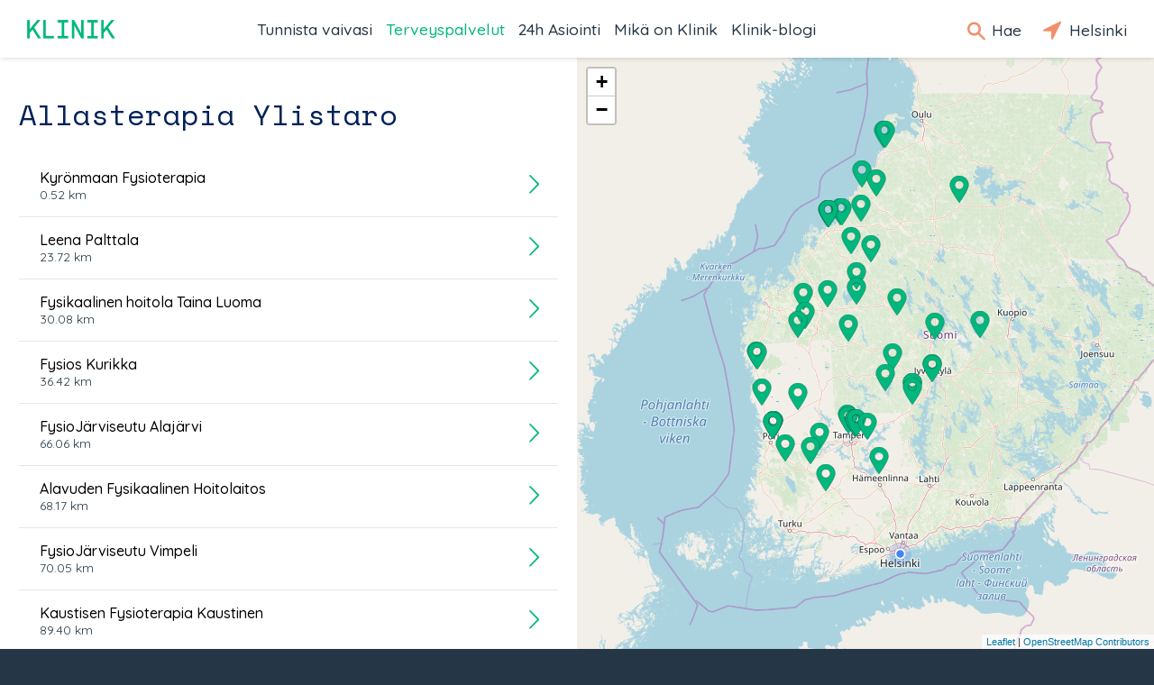

--- FILE ---
content_type: text/html; charset=utf-8
request_url: https://klinik.fi/palveluntarjoajat/ylistaro/allasterapia
body_size: 14927
content:
<!DOCTYPE html><html lang="fi"><head>
  <meta charset="utf-8">
  <base href="/">
  <meta name="viewport" content="width=device-width, initial-scale=1, maximum-scale=1">
  <link rel="icon" type="image/x-icon" href="favicon.ico">
  <!-- Global site tag (gtag.js) - Google Analytics -->
  
  <script async="" src="https://www.googletagmanager.com/gtag/js?id=UA-45007591-1"></script>
  <script>
    if (typeof window !== 'undefined') {
      window.dataLayer = window.dataLayer || [];
      function gtag(){dataLayer.push(arguments);}
      gtag('js', new Date());
    }
  </script>
  
  <!-- Facebook Pixel Code -->
  <script>
    !function(f,b,e,v,n,t,s)
    {if(f.fbq)return;n=f.fbq=function()
    {n.callMethod? n.callMethod.apply(n,arguments):n.queue.push(arguments)};
    if(!f._fbq)f._fbq=n;n.push=n;n.loaded=!0;n.version='2.0';
    n.queue=[];t=b.createElement(e);t.async=!0;
    t.src=v;s=b.getElementsByTagName(e)[0];
    s.parentNode.insertBefore(t,s)}(window,document,'script',
    'https://connect.facebook.net/en_US/fbevents.js');
    fbq('init', '217605799010017');
    fbq('track', 'PageView');
  </script>
  <noscript>
    <img height="1" width="1" src="https://www.facebook.com/tr?id=217605799010017&ev=PageView&noscript=1"/>
  </noscript>
  <!-- End Facebook Pixel Code -->
<link href="vendor.c4313dbac2e2ae53a606.css" rel="stylesheet"><link href="app.c4313dbac2e2ae53a606.css" rel="stylesheet"><style ng-transition="klinik-conditions-frontend ">*[_ngcontent-c0]:focus {
  outline: 0; }

#main[_ngcontent-c0] {
  margin: auto;
  max-width: 1440px;
  background-color: #eff1f2; }

.content[_ngcontent-c0] {
  width: 100%;
  display: -webkit-box;
  display: -ms-flexbox;
  display: flex;
  -webkit-box-orient: vertical;
  -webkit-box-direction: normal;
      -ms-flex-direction: column;
          flex-direction: column;
  margin-left: auto;
  margin-right: auto; }
  @media (min-width: 700px) {
    .content[_ngcontent-c0] {
      margin-top: 64px; } }
  @media (max-width: 700px) {
    .content[_ngcontent-c0] {
      margin-top: 50px; } }
  @media (min-width: 1440px) {
    .content[_ngcontent-c0] {
      margin-right: auto;
      margin-left: auto; } }

.header[_ngcontent-c0] {
  box-shadow: 0px 0px 6px rgba(0, 0, 0, 0.2);
  position: fixed;
  top: 0;
  width: 100%;
  max-width: 1440px;
  z-index: 1000;
  background-color: #ffffff;
  display: -webkit-box;
  display: -ms-flexbox;
  display: flex;
  left: 0;
  right: 0;
  margin: 0 auto; }
  @media (min-width: 700px) {
    .header[_ngcontent-c0] {
      height: 64px; } }
  @media (max-width: 700px) {
    .header[_ngcontent-c0] {
      height: 50px; } }
  .header[_ngcontent-c0]   .nav-bar[_ngcontent-c0] {
    width: 100%;
    z-index: 1000;
    display: -webkit-box;
    display: -ms-flexbox;
    display: flex;
    -webkit-box-align: center;
        -ms-flex-align: center;
            align-items: center;
    background-color: #ffffff; }
    @media (max-width: 700px) {
      .header[_ngcontent-c0]   .nav-bar[_ngcontent-c0] {
        font-size: 23px;
        line-height: 20px;
        margin-left: 15px; } }
    @media (min-width: 700px) {
      .header[_ngcontent-c0]   .nav-bar[_ngcontent-c0] {
        font-size: 25px;
        line-height: 30px;
        margin-left: 30px; } }
    .header[_ngcontent-c0]   .nav-bar.searchOpen[_ngcontent-c0]   .nav-icons[_ngcontent-c0]   .nav-icon-search[_ngcontent-c0] {
      display: none; }
    .header[_ngcontent-c0]   .nav-bar.searchOpen[_ngcontent-c0]   .nav-links[_ngcontent-c0] {
      display: none; }
    @media (max-width: 1100px) {
      .header[_ngcontent-c0]   .nav-bar.searchOpen[_ngcontent-c0]   .logo[_ngcontent-c0], .header[_ngcontent-c0]   .nav-bar.searchOpen[_ngcontent-c0]   .nav-icons[_ngcontent-c0] {
        display: none; } }
    @media (max-width: 1100px) {
      .header[_ngcontent-c0]   .nav-bar.menuOpen[_ngcontent-c0]   .nav-icons[_ngcontent-c0]   .nav-icon-search[_ngcontent-c0], .header[_ngcontent-c0]   .nav-bar.menuOpen[_ngcontent-c0]   .nav-icons[_ngcontent-c0]   .nav-icon-location[_ngcontent-c0] {
        display: none; }
      .header[_ngcontent-c0]   .nav-bar.menuOpen[_ngcontent-c0]   .nav-links[_ngcontent-c0] {
        display: none; } }
    .header[_ngcontent-c0]   .nav-bar[_ngcontent-c0]   .home[_ngcontent-c0] {
      display: none;
      margin-left: 15px; }
      @media (min-width: 1100px) {
        .header[_ngcontent-c0]   .nav-bar[_ngcontent-c0]   .home[_ngcontent-c0] {
          margin-left: 30px; } }
      .header[_ngcontent-c0]   .nav-bar[_ngcontent-c0]   .home.ya[_ngcontent-c0] {
        display: block; }
      .header[_ngcontent-c0]   .nav-bar[_ngcontent-c0]   .home[_ngcontent-c0]   span[_ngcontent-c0] {
        color: #00b77d; }
    .header[_ngcontent-c0]   .nav-bar[_ngcontent-c0]   .logo[_ngcontent-c0]   a[_ngcontent-c0] {
      background-image: url(/assets/logo/klinik_logo_new.png);
      background-size: contain;
      background-repeat: no-repeat;
      display: block;
      width: 4em;
      height: 0;
      padding-bottom: 21%;
      text-indent: 100%;
      white-space: nowrap;
      overflow: hidden; }
      .header[_ngcontent-c0]   .nav-bar[_ngcontent-c0]   .logo[_ngcontent-c0]   a[_ngcontent-c0], .header[_ngcontent-c0]   .nav-bar[_ngcontent-c0]   .logo[_ngcontent-c0]   a[_ngcontent-c0]:hover, .header[_ngcontent-c0]   .nav-bar[_ngcontent-c0]   .logo[_ngcontent-c0]   a[_ngcontent-c0]:active {
        color: #0f2b37;
        text-decoration: none; }
    .header[_ngcontent-c0]   .nav-bar[_ngcontent-c0]   .nav-links[_ngcontent-c0] {
      margin: 0 auto; }
      @media (max-width: 1099px) {
        .header[_ngcontent-c0]   .nav-bar[_ngcontent-c0]   .nav-links[_ngcontent-c0] {
          display: none; } }
      .header[_ngcontent-c0]   .nav-bar[_ngcontent-c0]   .nav-links[_ngcontent-c0]   ul[_ngcontent-c0] {
        display: -webkit-box;
        display: -ms-flexbox;
        display: flex;
        -webkit-box-orient: horizontal;
        -webkit-box-direction: normal;
            -ms-flex-direction: row;
                flex-direction: row;
        padding: 0; }
        .header[_ngcontent-c0]   .nav-bar[_ngcontent-c0]   .nav-links[_ngcontent-c0]   ul[_ngcontent-c0]   li[_ngcontent-c0] {
          font-size: 1.1rem;
          list-style-type: none;
          white-space: nowrap;
          margin-right: 15px; }
          @media (min-width: 1380px) {
            .header[_ngcontent-c0]   .nav-bar[_ngcontent-c0]   .nav-links[_ngcontent-c0]   ul[_ngcontent-c0]   li[_ngcontent-c0] {
              margin-right: 30px; } }
          .header[_ngcontent-c0]   .nav-bar[_ngcontent-c0]   .nav-links[_ngcontent-c0]   ul[_ngcontent-c0]   li[_ngcontent-c0]   a[_ngcontent-c0] {
            font-weight: 500;
            text-decoration: none;
            color: #253746;
            cursor: pointer; }
            .header[_ngcontent-c0]   .nav-bar[_ngcontent-c0]   .nav-links[_ngcontent-c0]   ul[_ngcontent-c0]   li[_ngcontent-c0]   a.active[_ngcontent-c0], .header[_ngcontent-c0]   .nav-bar[_ngcontent-c0]   .nav-links[_ngcontent-c0]   ul[_ngcontent-c0]   li[_ngcontent-c0]   a[_ngcontent-c0]:hover {
              color: #00b77d; }
  .header[_ngcontent-c0]   .nav-icons[_ngcontent-c0] {
    margin-right: 15px; }
    @media (max-width: 1100px) {
      .header[_ngcontent-c0]   .nav-icons[_ngcontent-c0] {
        margin-left: auto; }
        .header[_ngcontent-c0]   .nav-icons[_ngcontent-c0]   .search-text[_ngcontent-c0] {
          display: none; } }
    @media (max-width: 700px) {
      .header[_ngcontent-c0]   .nav-icons[_ngcontent-c0]   .location-text[_ngcontent-c0] {
        display: none; } }
    @media (max-width: 1185px) {
      .header[_ngcontent-c0]   .nav-icons.ya[_ngcontent-c0]   .location-text[_ngcontent-c0] {
        display: none; } }
    .header[_ngcontent-c0]   .nav-icons[_ngcontent-c0]   a[_ngcontent-c0] {
      font-size: 1.1rem;
      font-weight: 500;
      text-decoration: none;
      color: #253746;
      margin-right: 15px;
      padding-top: 1em;
      padding-bottom: 1em;
      cursor: pointer; }
      @media (max-width: 700px) {
        .header[_ngcontent-c0]   .nav-icons[_ngcontent-c0]   a[_ngcontent-c0] {
          font-size: 0.85rem; } }
      .header[_ngcontent-c0]   .nav-icons[_ngcontent-c0]   a.active[_ngcontent-c0]   .text[_ngcontent-c0], .header[_ngcontent-c0]   .nav-icons[_ngcontent-c0]   a[_ngcontent-c0]:hover   .text[_ngcontent-c0] {
        color: #00b77d; }
    .header[_ngcontent-c0]   .nav-icons[_ngcontent-c0]   a.menu-button[_ngcontent-c0] {
      margin-right: 0px;
      line-height: 1;
      vertical-align: middle; }
      @media (min-width: 700px) {
        .header[_ngcontent-c0]   .nav-icons[_ngcontent-c0]   a.menu-button[_ngcontent-c0] {
          font-size: 30px; } }
      @media (max-width: 700px) {
        .header[_ngcontent-c0]   .nav-icons[_ngcontent-c0]   a.menu-button[_ngcontent-c0] {
          font-size: 26px; } }
      @media (min-width: 1100px) {
        .header[_ngcontent-c0]   .nav-icons[_ngcontent-c0]   a.menu-button[_ngcontent-c0] {
          display: none; } }
      .header[_ngcontent-c0]   .nav-icons[_ngcontent-c0]   a.menu-button[_ngcontent-c0], .header[_ngcontent-c0]   .nav-icons[_ngcontent-c0]   a.menu-button[_ngcontent-c0]:hover, .header[_ngcontent-c0]   .nav-icons[_ngcontent-c0]   a.menu-button[_ngcontent-c0]:active {
        color: #0f2b37;
        text-decoration: none; }
    .header[_ngcontent-c0]   .nav-icons[_ngcontent-c0]   .icon-search[_ngcontent-c0], .header[_ngcontent-c0]   .nav-icons[_ngcontent-c0]   .icon-location[_ngcontent-c0] {
      line-height: 1rem;
      display: inline-block;
      color: #f28e6a;
      vertical-align: middle; }
    .header[_ngcontent-c0]   .nav-icons[_ngcontent-c0]   .icon-search[_ngcontent-c0] {
      -webkit-transform: translateY(-10%) translateX(-10%);
              transform: translateY(-10%) translateX(-10%);
      font-size: 1.25rem; }
      @media (max-width: 700px) {
        .header[_ngcontent-c0]   .nav-icons[_ngcontent-c0]   .icon-search[_ngcontent-c0] {
          font-size: 1.125rem; } }
    .header[_ngcontent-c0]   .nav-icons[_ngcontent-c0]   .icon-location[_ngcontent-c0] {
      font-size: 1.75rem; }
      @media (max-width: 700px) {
        .header[_ngcontent-c0]   .nav-icons[_ngcontent-c0]   .icon-location[_ngcontent-c0] {
          font-size: 1.575rem; } }
  .header[_ngcontent-c0]   .search[_ngcontent-c0] {
    z-index: 1001;
    -webkit-box-flex: 1;
        -ms-flex-positive: 1;
            flex-grow: 1;
    -ms-flex-negative: 1;
        flex-shrink: 1;
    -ms-flex-preferred-size: 0%;
        flex-basis: 0%;
    -webkit-flex-grow: 1;
    -webkit-flex-shrink: 1;
    -webkit-flex-basis: 0%; }

.footer[_ngcontent-c0] {
  margin-top: auto; }</style><style ng-transition="klinik-conditions-frontend ">@media (max-width: 700px) {
  .regular-screen-only[_ngcontent-c2] {
    display: none; } }

@media (min-width: 700px) {
  .small-screen-only[_ngcontent-c2] {
    display: none; }
  .map[_ngcontent-c2] {
    display: none; } }

.location-box[_ngcontent-c2] {
  display: none;
  position: absolute;
  top: 50px;
  right: 0;
  background-color: #e6e6e6;
  text-align: center;
  z-index: 2000;
  transition: left 0.3s ease; }
  .location-box.menu-open[_ngcontent-c2] {
    display: block; }
  .location-box[_ngcontent-c2]   .location[_ngcontent-c2] {
    margin-bottom: 15px; }
    @media (min-width: 700px) {
      .location-box[_ngcontent-c2]   .location[_ngcontent-c2] {
        display: none; } }
  @media (min-width: 700px) {
    .location-box[_ngcontent-c2] {
      top: 64px;
      background-color: #ffffff;
      padding: 25px 20px;
      box-shadow: -1px 1px 1px rgba(0, 0, 0, 0.2); }
      .location-box[_ngcontent-c2]   .icon-box[_ngcontent-c2] {
        margin-bottom: 15px;
        text-align: center; }
        .location-box[_ngcontent-c2]   .icon-box[_ngcontent-c2]   .icon[_ngcontent-c2] {
          display: inline-block;
          font-size: 35px;
          color: #00b77d; } }
  @media (max-width: 700px) {
    .location-box[_ngcontent-c2] {
      left: calc(100% - 58px);
      height: 50px; }
      .location-box.menu-open[_ngcontent-c2] {
        left: 0px;
        height: 100vh; }
      .location-box[_ngcontent-c2]   .icon-box[_ngcontent-c2] {
        display: table;
        height: 50px;
        background-color: #e6e6e6; }
      .location-box.menu-open[_ngcontent-c2]   .icon-box[_ngcontent-c2] {
        float: left;
        display: block;
        height: 100%; }
      .location-box[_ngcontent-c2]   .icon-box[_ngcontent-c2]   a[_ngcontent-c2] {
        display: table-cell;
        vertical-align: middle;
        height: 50px;
        padding: 0 15px;
        font-size: 26px;
        line-height: 1;
        cursor: pointer;
        text-decoration: none;
        color: #00b77d; }
      .location-box[_ngcontent-c2]   .small-screen-only[_ngcontent-c2]   .icon[_ngcontent-c2] {
        display: inline-block; }
      .location-box[_ngcontent-c2]   .location-info[_ngcontent-c2], .location-box[_ngcontent-c2]   .change-location-form[_ngcontent-c2] {
        display: none; }
      .location-box.menu-open[_ngcontent-c2]   .location-info[_ngcontent-c2], .location-box.menu-open[_ngcontent-c2]   .change-location-form[_ngcontent-c2] {
        display: block;
        height: 100%;
        background-color: #ffffff;
        padding: 15px; } }
  .location-box[_ngcontent-c2]   .map-image[_ngcontent-c2] {
    margin-bottom: 15px; }
    @media (min-width: 700px) {
      .location-box[_ngcontent-c2]   .map-image[_ngcontent-c2] {
        display: none; } }
    .location-box[_ngcontent-c2]   .map-image[_ngcontent-c2]   img[_ngcontent-c2] {
      max-width: 100%; }
  .location-box[_ngcontent-c2]   a.change-location[_ngcontent-c2] {
    display: inline-block;
    font-weight: bold;
    line-height: 1;
    margin-top: 1em;
    text-decoration: none;
    cursor: pointer;
    color: #00b77d;
    white-space: nowrap; }
  .location-box[_ngcontent-c2]   .change-location-form[_ngcontent-c2] {
    padding-top: 8px; }
    .location-box[_ngcontent-c2]   .change-location-form[_ngcontent-c2]   a.detect-location[_ngcontent-c2] {
      display: block;
      font-size: 13px;
      line-height: 1;
      border: 2px solid #00b77d;
      color: #0f2b37;
      text-decoration: none;
      cursor: pointer;
      padding: 8px;
      margin: 8px 0;
      border-radius: 20px; }
      .location-box[_ngcontent-c2]   .change-location-form[_ngcontent-c2]   a.detect-location[_ngcontent-c2]   *[_ngcontent-c2] {
        vertical-align: middle; }
      .location-box[_ngcontent-c2]   .change-location-form[_ngcontent-c2]   a.detect-location[_ngcontent-c2]   .icon[_ngcontent-c2] {
        font-size: 19px;
        color: #00b77d; }
      .location-box[_ngcontent-c2]   .change-location-form[_ngcontent-c2]   a.detect-location[_ngcontent-c2]:hover {
        background-color: #00b77d;
        color: #ffffff; }
        .location-box[_ngcontent-c2]   .change-location-form[_ngcontent-c2]   a.detect-location[_ngcontent-c2]:hover   .icon[_ngcontent-c2] {
          color: #ffffff; }
    .location-box[_ngcontent-c2]   .change-location-form[_ngcontent-c2]   .separator[_ngcontent-c2] {
      color: #0f2b37; }
    .location-box[_ngcontent-c2]   .change-location-form[_ngcontent-c2]   input[_ngcontent-c2] {
      width: 100%;
      min-width: 150px;
      font-family: Quicksand, arial, sans-serif;
      font-size: 13px;
      padding: 8px;
      margin: 8px 0;
      box-sizing: border-box;
      border-radius: 0px;
      border: 1px solid #00b77d;
      background: #fff; }
    .location-box[_ngcontent-c2]   .change-location-form[_ngcontent-c2]   button.save-location[_ngcontent-c2] {
      display: inline;
      background-color: #ffffff;
      color: #00b77d;
      padding-top: 8px;
      border: none;
      cursor: pointer; }

.icon.rotating[_ngcontent-c2] {
  -webkit-animation: rotating 2s linear infinite;
  animation: rotating 2s linear infinite; }</style><style ng-transition="klinik-conditions-frontend ">.out[_nghost-c3]   .menu[_ngcontent-c3] {
  width: 100%; }

.menu[_ngcontent-c3] {
  background-color: #eff1f2;
  overflow-x: hidden;
  overflow-y: auto;
  transition: all 0.5s ease;
  position: fixed;
  height: 100%;
  width: 0;
  left: 0;
  z-index: 2000; }
  @media (min-width: 700px) {
    .menu[_ngcontent-c3] {
      top: 64px; } }
  @media (max-width: 700px) {
    .menu[_ngcontent-c3] {
      top: 50px; } }
  .menu[_ngcontent-c3]   ul.main[_ngcontent-c3] {
    background-color: white;
    padding: 0;
    margin: 0; }
    .menu[_ngcontent-c3]   ul.main[_ngcontent-c3]   li[_ngcontent-c3] {
      padding: 15px;
      margin: 0;
      box-sizing: border-box;
      overflow: hidden;
      border-top: 1px solid #e6e6e6;
      display: -webkit-box;
      display: -ms-flexbox;
      display: flex;
      -webkit-align-items: center;
      -webkit-box-orient: horizontal;
      -webkit-box-direction: normal;
          -ms-flex-direction: row;
              flex-direction: row; }
      .menu[_ngcontent-c3]   ul.main[_ngcontent-c3]   li[_ngcontent-c3]   img[_ngcontent-c3] {
        vertical-align: middle;
        width: 50px;
        height: 50px;
        margin-right: 1em; }
      .menu[_ngcontent-c3]   ul.main[_ngcontent-c3]   li[_ngcontent-c3]   a[_ngcontent-c3] {
        color: #0f2b37;
        box-sizing: border-box;
        font-family: Quicksand, arial, sans-serif;
        font-weight: 500;
        position: relative;
        padding-right: 16px;
        width: 100%;
        -ms-flex-item-align: center;
            -ms-grid-row-align: center;
            align-self: center; }
        .menu[_ngcontent-c3]   ul.main[_ngcontent-c3]   li[_ngcontent-c3]   a[_ngcontent-c3]:after {
          position: absolute;
          display: block;
          right: 0;
          top: 50%;
          margin-top: -0.5em;
          color: #0f2b37;
          font-size: 1.3rem;
          content: '\E603';
          font-family: 'icomoon';
          speak: none;
          font-style: normal;
          font-weight: normal;
          font-variant: normal;
          text-transform: none;
          line-height: 1;
          
          -webkit-font-smoothing: antialiased;
          -moz-osx-font-smoothing: grayscale; }
  .menu[_ngcontent-c3]   ul.links[_ngcontent-c3] {
    margin: 39px 15px 15px 15px;
    padding: 0px; }
    .menu[_ngcontent-c3]   ul.links[_ngcontent-c3]   li[_ngcontent-c3] {
      margin: 15px 0px;
      padding: 0px;
      list-style-type: none;
      box-sizing: border-box;
      white-space: nowrap;
      overflow: hidden; }
      .menu[_ngcontent-c3]   ul.links[_ngcontent-c3]   li[_ngcontent-c3]   a[_ngcontent-c3] {
        color: #0f2b37;
        font-weight: 500; }</style><style ng-transition="klinik-conditions-frontend ">[_nghost-c6]   .buttons[_ngcontent-c6] {
  width: 100%;
  display: -webkit-box;
  display: -ms-flexbox;
  display: flex; }
  [_nghost-c6]   .buttons[_ngcontent-c6]   button[_ngcontent-c6] {
    margin-left: auto;
    -ms-flex-preferred-size: 5%;
        flex-basis: 5%;
    background-color: #2dab59;
    color: white;
    margin-right: 8px;
    border-radius: 16px;
    padding: 4px 8px;
    margin-bottom: 8px;
    cursor: pointer;
    text-decoration: none; }</style><style ng-transition="klinik-conditions-frontend ">.footer-wrapper[_ngcontent-c4] {
  padding: 30px 42px;
  background-color: #253746;
  color: #ffffff; }
  @media (max-width: 700px) {
    .footer-wrapper[_ngcontent-c4] {
      padding-left: 15px; } }
  .footer-wrapper[_ngcontent-c4]   .footer-logo[_ngcontent-c4] {
    margin: 0 15px; }
    @media (min-width: 700px) {
      .footer-wrapper[_ngcontent-c4]   .footer-logo[_ngcontent-c4] {
        margin: 42px 15px 0; } }
    @media (max-width: 700px) {
      .footer-wrapper[_ngcontent-c4]   .footer-logo[_ngcontent-c4] {
        margin: 42px 8px 0; } }
    .footer-wrapper[_ngcontent-c4]   .footer-logo[_ngcontent-c4]   .logo[_ngcontent-c4] {
      font-size: 35px;
      line-height: 35px; }
      .footer-wrapper[_ngcontent-c4]   .footer-logo[_ngcontent-c4]   .logo[_ngcontent-c4]   a[_ngcontent-c4] {
        background-image: url(/assets/logo/klinik_logo_new.png);
        background-size: contain;
        background-repeat: no-repeat;
        display: block;
        width: 3em;
        height: 0.63em;
        text-indent: 100%;
        white-space: nowrap;
        overflow: hidden; }
        .footer-wrapper[_ngcontent-c4]   .footer-logo[_ngcontent-c4]   .logo[_ngcontent-c4]   a[_ngcontent-c4], .footer-wrapper[_ngcontent-c4]   .footer-logo[_ngcontent-c4]   .logo[_ngcontent-c4]   a[_ngcontent-c4]:hover, .footer-wrapper[_ngcontent-c4]   .footer-logo[_ngcontent-c4]   .logo[_ngcontent-c4]   a[_ngcontent-c4]:active {
          color: #0f2b37;
          text-decoration: none; }
  .footer-wrapper[_ngcontent-c4]   .footer-content[_ngcontent-c4] {
    box-sizing: border-box;
    width: 100%;
    max-width: 1440px; }
    .footer-wrapper[_ngcontent-c4]   .footer-content[_ngcontent-c4]   .footer-left[_ngcontent-c4], .footer-wrapper[_ngcontent-c4]   .footer-content[_ngcontent-c4]   .footer-mid[_ngcontent-c4], .footer-wrapper[_ngcontent-c4]   .footer-content[_ngcontent-c4]   .footer-right[_ngcontent-c4] {
      margin: 39px 8px; }
    .footer-wrapper[_ngcontent-c4]   .footer-content[_ngcontent-c4]   .footer-right[_ngcontent-c4] {
      margin-bottom: 39px; }
    .footer-wrapper[_ngcontent-c4]   .footer-content[_ngcontent-c4]   .footer-left[_ngcontent-c4] {
      grid-area: footerleft; }
    .footer-wrapper[_ngcontent-c4]   .footer-content[_ngcontent-c4]   .footer-mid[_ngcontent-c4] {
      grid-area: footermid; }
    .footer-wrapper[_ngcontent-c4]   .footer-content[_ngcontent-c4]   .footer-right[_ngcontent-c4] {
      grid-area: footerright; }
    .footer-wrapper[_ngcontent-c4]   .footer-content[_ngcontent-c4]   ul[_ngcontent-c4] {
      padding-left: 0;
      -webkit-padding-start: 0;
      -webkit-margin-before: 0;
      -webkit-margin-after: 0; }
      .footer-wrapper[_ngcontent-c4]   .footer-content[_ngcontent-c4]   ul[_ngcontent-c4]   a[_ngcontent-c4] {
        text-decoration: none;
        border-bottom: 0px;
        color: white; }
        .footer-wrapper[_ngcontent-c4]   .footer-content[_ngcontent-c4]   ul[_ngcontent-c4]   a[_ngcontent-c4]:hover {
          border-bottom: 1px solid #fff; }
      .footer-wrapper[_ngcontent-c4]   .footer-content[_ngcontent-c4]   ul[_ngcontent-c4]   li[_ngcontent-c4] {
        list-style: none;
        margin: 12px 0;
        font-weight: 500; }
      .footer-wrapper[_ngcontent-c4]   .footer-content[_ngcontent-c4]   ul[_ngcontent-c4]   .social[_ngcontent-c4] {
        display: -webkit-box;
        display: -ms-flexbox;
        display: flex;
        -webkit-box-align: center;
            -ms-flex-align: center;
                align-items: center; }
        .footer-wrapper[_ngcontent-c4]   .footer-content[_ngcontent-c4]   ul[_ngcontent-c4]   .social[_ngcontent-c4]   a[_ngcontent-c4] {
          display: -webkit-box;
          display: -ms-flexbox;
          display: flex;
          -webkit-box-orient: horizontal;
          -webkit-box-direction: normal;
              -ms-flex-direction: row;
                  flex-direction: row;
          -ms-flex-wrap: nowrap;
              flex-wrap: nowrap;
          margin-right: 32px;
          border-bottom: 1px solid transparent;
          padding-bottom: 2px; }
          .footer-wrapper[_ngcontent-c4]   .footer-content[_ngcontent-c4]   ul[_ngcontent-c4]   .social[_ngcontent-c4]   a[_ngcontent-c4]:hover {
            border-bottom: 1px solid #fff; }
        .footer-wrapper[_ngcontent-c4]   .footer-content[_ngcontent-c4]   ul[_ngcontent-c4]   .social[_ngcontent-c4]   .icon[_ngcontent-c4] {
          font-size: 20px;
          margin-right: 5px; }
    @media (min-width: 700px) {
      .footer-wrapper[_ngcontent-c4]   .footer-content[_ngcontent-c4] {
        display: grid;
        -ms-grid-columns: 6fr 3fr 3fr;
            grid-template-columns: 6fr 3fr 3fr;
        grid-template-areas: 'footerleft footermid footerright';
        display: -ms-grid;
        -ms-grid-columns: 3fr 3fr 3fr; }
        .footer-wrapper[_ngcontent-c4]   .footer-content[_ngcontent-c4]   .footer-left[_ngcontent-c4] {
          -ms-grid-column: 1; }
        .footer-wrapper[_ngcontent-c4]   .footer-content[_ngcontent-c4]   .footer-mid[_ngcontent-c4] {
          -ms-grid-column: 2; }
        .footer-wrapper[_ngcontent-c4]   .footer-content[_ngcontent-c4]   .footer-right[_ngcontent-c4] {
          -ms-grid-column: 3; }
        .footer-wrapper[_ngcontent-c4]   .footer-content[_ngcontent-c4]   .footer-mid[_ngcontent-c4], .footer-wrapper[_ngcontent-c4]   .footer-content[_ngcontent-c4]   .footer-left[_ngcontent-c4], .footer-wrapper[_ngcontent-c4]   .footer-content[_ngcontent-c4]   .footer-right[_ngcontent-c4] {
          margin: 0 15px 42px 15px; } }</style><style ng-transition="klinik-conditions-frontend ">.service-page[_ngcontent-c26] {
  font-family: Quicksand, arial, sans-serif;
  font-size: 16px; }
  .service-page[_ngcontent-c26]   .provider-list[_ngcontent-c26] {
    padding: 0 21px; }
  @media (min-width: 1100px) {
    .service-page[_ngcontent-c26] {
      display: -ms-grid;
      display: grid;
      -ms-grid-columns: 1fr 1fr;
      grid-template-areas: 'providers map';
      grid-template-columns: 1fr 1fr; }
      .service-page[_ngcontent-c26]   .map[_ngcontent-c26] {
        -ms-grid-column: 2; }
      .service-page[_ngcontent-c26]   .provider-list[_ngcontent-c26] {
        -ms-grid-column: 1; } }
  @media (max-width: 1100px) {
    .service-page[_ngcontent-c26] {
      display: -ms-grid;
      display: grid;
      grid-template-areas: 'map' 'providers';
      -ms-grid-columns: 100%;
      -ms-grid-rows: 250px auto;
      grid-template-columns: 100%;
      grid-template-rows: 250px auto; }
      .service-page[_ngcontent-c26]   .map[_ngcontent-c26] {
        -ms-grid-row: 2; }
      .service-page[_ngcontent-c26]   .provider-list[_ngcontent-c26] {
        -ms-grid-row: 1; } }
  .service-page[_ngcontent-c26]   .map[_ngcontent-c26] {
    grid-area: map; }
  .service-page[_ngcontent-c26]   .provider-list[_ngcontent-c26] {
    background-color: white;
    grid-area: providers;
    color: #0f2b37; }
    .service-page[_ngcontent-c26]   .provider-list[_ngcontent-c26]   h1[_ngcontent-c26] {
      color: #002158;
      font-weight: 300;
      margin-bottom: 21px;
      margin-top: 39px;
      font-size: 32px; }
      @media (max-width: 1100px) {
        .service-page[_ngcontent-c26]   .provider-list[_ngcontent-c26]   h1[_ngcontent-c26] {
          font-size: 24px; } }
    .service-page[_ngcontent-c26]   .provider-list[_ngcontent-c26]   .provider-list-item[_ngcontent-c26] {
      padding: 0px 21px; }
    .service-page[_ngcontent-c26]   .provider-list[_ngcontent-c26]   ul[_ngcontent-c26] {
      padding: 0;
      margin-right: 0px; }
      .service-page[_ngcontent-c26]   .provider-list[_ngcontent-c26]   ul[_ngcontent-c26]   li[_ngcontent-c26] {
        border-bottom: 1px solid #e6e6e6; }
      .service-page[_ngcontent-c26]   .provider-list[_ngcontent-c26]   ul[_ngcontent-c26]   li[_ngcontent-c26]:first-child {
        border-bottom: 0; }
    .service-page[_ngcontent-c26]   .provider-list[_ngcontent-c26]   ul.conditionList[_ngcontent-c26] {
      list-style-type: none; }
      .service-page[_ngcontent-c26]   .provider-list[_ngcontent-c26]   ul.conditionList[_ngcontent-c26]   li[_ngcontent-c26] {
        border-bottom: 0; }</style><style ng-transition="klinik-conditions-frontend ">[_nghost-c12] {
  display: block;
  text-align: center;
  margin: 40px 0; }</style><link rel="canonical" href="https://klinik.fi/palveluntarjoajat/ylistaro/allasterapia"><title>Allasterapia Ylistaro - Klinik.fi</title><meta name="referrer" content="origin"><meta name="author" content="klinik.fi"><meta name="description" content="Klinik auttaa pitämään terveyttä yllä, tunnistamaan ja hoitamaan erilaisia oireita sekä kertoo, kenen puoleen tarvittaessa kääntyä"><meta name="og:type" content="website"><meta name="og:title" content="Allasterapia Ylistaro"><meta name="og:description" content="Klinik auttaa pitämään terveyttä yllä, tunnistamaan ja hoitamaan erilaisia oireita sekä kertoo, kenen puoleen tarvittaessa kääntyä"><meta name="og:image" content="/assets/og/OG_1200x628.jpg"><meta name="og:image:alt" content="Klinik Healthcare Solutions logo"><style ng-transition="klinik-conditions-frontend ">.provider-list-item[_ngcontent-c20] {
  padding: 15px 15px;
  margin: 0;
  border-bottom: 1px solid #e6e6e6;
  display: -webkit-box;
  display: -ms-flexbox;
  display: flex; }
  .provider-list-item[_ngcontent-c20]    > .icon[_ngcontent-c20] {
    display: none;
    font-size: 48px;
    color: #878787; }
    .provider-list-item[_ngcontent-c20]    > .icon.unlisted[_ngcontent-c20] {
      padding-left: 48px; }
  .provider-list-item[_ngcontent-c20]    > a[_ngcontent-c20] {
    cursor: pointer;
    display: -webkit-box;
    display: -ms-flexbox;
    display: flex;
    width: 100%; }
  .provider-list-item[_ngcontent-c20]   .middle[_ngcontent-c20] {
    padding-left: 8px;
    padding-right: 15px;
    -webkit-box-flex: 1;
        -ms-flex-positive: 1;
            flex-grow: 1;
    -ms-flex-negative: 1;
        flex-shrink: 1;
    -ms-flex-preferred-size: 0%;
        flex-basis: 0%;
    -webkit-flex-grow: 1;
    -webkit-flex-shrink: 1;
    -webkit-flex-basis: 0%; }
    .provider-list-item[_ngcontent-c20]   .middle[_ngcontent-c20]   h4[_ngcontent-c20] {
      font-weight: 500;
      padding: 0;
      margin: 0;
      font-size: 16px; }
    .provider-list-item[_ngcontent-c20]   .middle[_ngcontent-c20]   a[_ngcontent-c20] {
      cursor: pointer; }
      .provider-list-item[_ngcontent-c20]   .middle[_ngcontent-c20]   a[_ngcontent-c20]:hover   h4[_ngcontent-c20] {
        text-decoration: underline; }
    .provider-list-item[_ngcontent-c20]   .middle[_ngcontent-c20]   .info[_ngcontent-c20] {
      font-size: 14px;
      color: #253746; }
  .provider-list-item[_ngcontent-c20]   .right[_ngcontent-c20] {
    display: -webkit-box;
    display: -ms-flexbox;
    display: flex;
    -webkit-box-align: center;
        -ms-flex-align: center;
            align-items: center;
    white-space: nowrap; }
    .provider-list-item[_ngcontent-c20]   .right[_ngcontent-c20]   .icon[_ngcontent-c20] {
      padding-left: 5px;
      color: #00b77d;
      font-size: 1.5em; }
    .provider-list-item[_ngcontent-c20]   .right[_ngcontent-c20]   a.booking-link[_ngcontent-c20] {
      border: 2px solid #00b77d;
      color: #00b77d;
      padding: 8px 21px;
      font-weight: bold;
      border-radius: 20px;
      text-transform: uppercase;
      font-size: 14px; }
      .provider-list-item[_ngcontent-c20]   .right[_ngcontent-c20]   a.booking-link[_ngcontent-c20]:hover {
        background-color: #00b77d;
        color: white; }
  .provider-list-item.noInfoLink[_ngcontent-c20]   .right[_ngcontent-c20] {
    display: none; }

a[_ngcontent-c20] {
  color: black; }
  a[_ngcontent-c20]:hover {
    text-decoration: none; }
    a[_ngcontent-c20]:hover   .middle[_ngcontent-c20]   h4[_ngcontent-c20] {
      text-decoration: underline; }</style><style ng-transition="klinik-conditions-frontend ">.map-wrapper[_ngcontent-c23] {
  max-height: calc(100vh - 64px);
  height: 100%;
  width: 100%;
  position: relative;
  transition: height 0.1s ease-out;
  cursor: pointer;
  cursor: hand;
  cursor: -webkit-grab;
  cursor: grab; }
  .map-wrapper.embed[_ngcontent-c23] {
    max-height: 100vh; }
  .map-wrapper[_ngcontent-c23]   .map-view[_ngcontent-c23] {
    position: absolute;
    height: 100%;
    width: 100%;
    z-index: 1; }
  .map-wrapper[_ngcontent-c23]   .map-selected-item-view[_ngcontent-c23] {
    margin: 0px;
    pointer-events: none;
    position: absolute;
    height: 100%;
    width: 100%;
    z-index: 10;
    display: -webkit-box;
    display: -ms-flexbox;
    display: flex;
    -webkit-box-align: end;
        -ms-flex-align: end;
            align-items: flex-end;
    padding: 0;
    border: 2px solid #bdc2c6;
    box-sizing: border-box; }
    .map-wrapper[_ngcontent-c23]   .map-selected-item-view[_ngcontent-c23]   klinik-provider-list-item[_ngcontent-c23] {
      pointer-events: auto;
      right: 0;
      width: 100%;
      display: -webkit-box;
      display: -ms-flexbox;
      display: flex;
      -ms-flex-line-pack: start;
          align-content: flex-start;
      background-color: #ffffff;
      color: black;
      border: 1px solid #e6e6e6; }

@media (min-width: 1100px) {
  .relative[_ngcontent-c23] {
    position: relative; }
  .absolute[_ngcontent-c23] {
    position: absolute; }
  .fixed[_ngcontent-c23] {
    position: fixed; } }

@media (max-width: 1099px) {
  .relative[_ngcontent-c23] {
    position: relative; }
  .absolute[_ngcontent-c23] {
    position: relative; }
  .fixed[_ngcontent-c23] {
    position: relative; } }</style></head>
<body>
  <klinik-root class="" _nghost-c0="" ng-version="5.0.3"><div _ngcontent-c0="" id="main">
  <div _ngcontent-c0="" class="header">
    <div _ngcontent-c0="" class="nav-bar">
      <div _ngcontent-c0="" class="logo">
        <a _ngcontent-c0="" linktotop="" routerlink="/" routerlinkactive="active" href="/" class="active"> Klinik </a>
      </div>

      <div _ngcontent-c0="" class="home">
        <a _ngcontent-c0="" linktotop="" routerlink="/" routerlinkactive="active" href="/" class="active"><span _ngcontent-c0="" class="icon icon-home"></span></a>
      </div>

      <nav _ngcontent-c0="" class="nav-links">
        <ul _ngcontent-c0="">
          <!---->
          <li _ngcontent-c0="">
            <a _ngcontent-c0="" routerlink="/tunnista-vaivasi" routerlinkactive="active" href="/tunnista-vaivasi">Tunnista vaivasi</a>
          </li>
          <li _ngcontent-c0="">
            <a _ngcontent-c0="" routerlink="/palveluntarjoajat" routerlinkactive="active" href="/palveluntarjoajat" class="active">Terveyspalvelut</a>
          </li>
          <li _ngcontent-c0="">
            <a _ngcontent-c0="" routerlink="/asiointi" routerlinkactive="active" href="/asiointi">24h Asiointi</a>
          </li>
          <li _ngcontent-c0="">
            <a _ngcontent-c0="" routerlink="/mika-on-klinik" routerlinkactive="active" href="/mika-on-klinik">Mikä on Klinik</a>
          </li>
          <li _ngcontent-c0="">
            <a _ngcontent-c0="" routerlink="/blogi" routerlinkactive="active" href="/blogi">Klinik-blogi</a>
          </li>
        </ul>
      </nav>

      <!---->

      <div _ngcontent-c0="" class="nav-icons">
        <a _ngcontent-c0="" class="nav-icon-search">
          <span _ngcontent-c0="" class="icon icon-search"></span>&nbsp;<span _ngcontent-c0="" class="text search-text">Hae</span>
        </a>
        <a _ngcontent-c0="" class="nav-icon-location">
          <span _ngcontent-c0="" class="icon icon-location"></span>&nbsp;<span _ngcontent-c0="" class="text location-text">Helsinki</span>
        </a>
        <!----><a _ngcontent-c0="" class="menu-button nav-icon-manu">
          <span _ngcontent-c0="" class="icon icon-menu"></span>
        </a>
        <!---->
      </div>
    </div>

    <div _ngcontent-c0="" class="location">
      <klinik-location _ngcontent-c0="" _nghost-c2=""><div _ngcontent-c2="" class="location-box">
  <div _ngcontent-c2="" class="change-location-form">
    <div _ngcontent-c2="" class="location">
      Helsinki
    </div>
    
    
    
    
    <a _ngcontent-c2="" class="detect-location">
      <span _ngcontent-c2="" class="icon icon-crosshairs"></span>
      <span _ngcontent-c2="" class="text">
        Paikanna sijaintisi
      </span>
    </a>
    <div _ngcontent-c2="" class="separator">Tai</div>
    <form _ngcontent-c2="">
      <div _ngcontent-c2="">
        <input _ngcontent-c2="" placeholder="Osoite tai paikkakunta">
      </div>
      <button _ngcontent-c2="" class="save-location" type="submit">
        Tallenna sijaintisi
      </button>
    </form>
  </div>
</div>
</klinik-location>
    </div>
  </div>
  <klinik-hamburger-menu _ngcontent-c0="" _nghost-c3=""><div _ngcontent-c3="" class="menu">
  <ul _ngcontent-c3="" class="main">
    <!---->
    <li _ngcontent-c3="" class="menu-item">
      <img _ngcontent-c3="" alt="Tunnista vaivasi" src="/assets/service-icons/service1.svg">
      <a _ngcontent-c3="" routerlink="/tunnista-vaivasi" routerlinkactive="active" href="/tunnista-vaivasi">Tunnista vaivasi</a>
    </li>
    <li _ngcontent-c3="" class="menu-item">
      <img _ngcontent-c3="" alt="Terveyspalvelut" src="/assets/service-icons/service3.svg">
      <a _ngcontent-c3="" routerlink="/terveyspalvelut" routerlinkactive="active" href="/terveyspalvelut">Terveyspalvelut</a>
    </li>
    <li _ngcontent-c3="" class="menu-item">
      <img _ngcontent-c3="" alt="24h asiointi terveyskeskuksessa" src="/assets/service-icons/service4.svg">
      <a _ngcontent-c3="" routerlink="/asiointi" routerlinkactive="active" href="/asiointi">24h asiointi terveyskeskuksessa</a>
    </li>
    <li _ngcontent-c3="" class="menu-item">
      <img _ngcontent-c3="" alt="Klinik-Blogi" src="/assets/service-icons/service2.svg">
      <a _ngcontent-c3="" routerlink="/blogi" routerlinkactive="active" href="/blogi">Klinik-Blogi</a>
    </li>
    <!----><li _ngcontent-c3="" class="menu-item">
      <img _ngcontent-c3="" alt="Liity asiantuntijaksi" src="/assets/service-icons/service5.svg">
      <a _ngcontent-c3="" routerlink="/liity" routerlinkactive="active" href="/liity">Liity asiantuntijaksi</a>
    </li>
  </ul>

  <ul _ngcontent-c3="" class="links">
    <li _ngcontent-c3="">
      <a _ngcontent-c3="" routerlink="/mika-on-klinik" href="/mika-on-klinik">Mikä on Klinik.fi</a>
    </li>
    <li _ngcontent-c3="">
      <a _ngcontent-c3="" routerlink="/liity" href="/liity">Tule asiantuntijaksi</a>
    </li>
    <li _ngcontent-c3="">
      <a _ngcontent-c3="" routerlink="/kirjoittajat-ja-lahteet" href="/kirjoittajat-ja-lahteet">Kirjoittajat &amp; lähteet</a>
    </li>
    <li _ngcontent-c3="">
      <a _ngcontent-c3="" routerlink="/palaute" href="/palaute">Lähetä palautetta</a>
    </li>
  </ul>
</div>
</klinik-hamburger-menu>

  <div _ngcontent-c0="" class="content">
    <router-outlet _ngcontent-c0=""></router-outlet><klinik-service-page _nghost-c26=""><!----><div _ngcontent-c26="" class="service-page">
  <div _ngcontent-c26="" class="provider-list">
    <h1 _ngcontent-c26="">
      Allasterapia
      <!----><span _ngcontent-c26="">Ylistaro</span>
    </h1>
    <ul _ngcontent-c26="">
      <!----><!---->
        <klinik-provider-list-item _ngcontent-c26="" _nghost-c20=""><!----><!---->
  <!---->

  <!---->

  <!----><div _ngcontent-c20="" class="provider-list-item">
    <div _ngcontent-c20="" class="icon unlisted"></div>
    <a _ngcontent-c20="" class="link">
      <div _ngcontent-c20="" class="middle">
        <h4 _ngcontent-c20="">Kyrönmaan Fysioterapia</h4>
        <!---->
        <div _ngcontent-c20="" class="info">
          <!----><span _ngcontent-c20="" class="location-info">
            0.52&nbsp;<span _ngcontent-c20="" translate="">km</span><!----> </span><!---->
        </div>
      </div>
      <div _ngcontent-c20="" class="right">
        <div _ngcontent-c20="" class="provider-more-information">
          <span _ngcontent-c20="" class="icon icon-chevron-thin-right"></span>
        </div>
      </div>
    </a>
  </div>

</klinik-provider-list-item>
      <!---->
        <klinik-provider-list-item _ngcontent-c26="" _nghost-c20=""><!----><!---->
  <!---->

  <!---->

  <!----><div _ngcontent-c20="" class="provider-list-item">
    <div _ngcontent-c20="" class="icon unlisted"></div>
    <a _ngcontent-c20="" class="link">
      <div _ngcontent-c20="" class="middle">
        <h4 _ngcontent-c20="">Leena Palttala</h4>
        <!---->
        <div _ngcontent-c20="" class="info">
          <!----><span _ngcontent-c20="" class="location-info">
            23.72&nbsp;<span _ngcontent-c20="" translate="">km</span><!----> </span><!---->
        </div>
      </div>
      <div _ngcontent-c20="" class="right">
        <div _ngcontent-c20="" class="provider-more-information">
          <span _ngcontent-c20="" class="icon icon-chevron-thin-right"></span>
        </div>
      </div>
    </a>
  </div>

</klinik-provider-list-item>
      <!---->
        <klinik-provider-list-item _ngcontent-c26="" _nghost-c20=""><!----><!---->
  <!---->

  <!---->

  <!----><div _ngcontent-c20="" class="provider-list-item">
    <div _ngcontent-c20="" class="icon unlisted"></div>
    <a _ngcontent-c20="" class="link">
      <div _ngcontent-c20="" class="middle">
        <h4 _ngcontent-c20="">Fysikaalinen hoitola Taina Luoma</h4>
        <!---->
        <div _ngcontent-c20="" class="info">
          <!----><span _ngcontent-c20="" class="location-info">
            30.08&nbsp;<span _ngcontent-c20="" translate="">km</span><!----> </span><!---->
        </div>
      </div>
      <div _ngcontent-c20="" class="right">
        <div _ngcontent-c20="" class="provider-more-information">
          <span _ngcontent-c20="" class="icon icon-chevron-thin-right"></span>
        </div>
      </div>
    </a>
  </div>

</klinik-provider-list-item>
      <!---->
        <klinik-provider-list-item _ngcontent-c26="" _nghost-c20=""><!----><!---->
  <!---->

  <!---->

  <!----><div _ngcontent-c20="" class="provider-list-item">
    <div _ngcontent-c20="" class="icon unlisted"></div>
    <a _ngcontent-c20="" class="link">
      <div _ngcontent-c20="" class="middle">
        <h4 _ngcontent-c20="">Fysios Kurikka</h4>
        <!---->
        <div _ngcontent-c20="" class="info">
          <!----><span _ngcontent-c20="" class="location-info">
            36.42&nbsp;<span _ngcontent-c20="" translate="">km</span><!----> </span><!---->
        </div>
      </div>
      <div _ngcontent-c20="" class="right">
        <div _ngcontent-c20="" class="provider-more-information">
          <span _ngcontent-c20="" class="icon icon-chevron-thin-right"></span>
        </div>
      </div>
    </a>
  </div>

</klinik-provider-list-item>
      <!---->
        <klinik-provider-list-item _ngcontent-c26="" _nghost-c20=""><!----><!---->
  <!---->

  <!---->

  <!----><div _ngcontent-c20="" class="provider-list-item">
    <div _ngcontent-c20="" class="icon unlisted"></div>
    <a _ngcontent-c20="" class="link">
      <div _ngcontent-c20="" class="middle">
        <h4 _ngcontent-c20="">FysioJärviseutu Alajärvi</h4>
        <!---->
        <div _ngcontent-c20="" class="info">
          <!----><span _ngcontent-c20="" class="location-info">
            66.06&nbsp;<span _ngcontent-c20="" translate="">km</span><!----> </span><!---->
        </div>
      </div>
      <div _ngcontent-c20="" class="right">
        <div _ngcontent-c20="" class="provider-more-information">
          <span _ngcontent-c20="" class="icon icon-chevron-thin-right"></span>
        </div>
      </div>
    </a>
  </div>

</klinik-provider-list-item>
      <!---->
        <klinik-provider-list-item _ngcontent-c26="" _nghost-c20=""><!----><!---->
  <!---->

  <!---->

  <!----><div _ngcontent-c20="" class="provider-list-item">
    <div _ngcontent-c20="" class="icon unlisted"></div>
    <a _ngcontent-c20="" class="link">
      <div _ngcontent-c20="" class="middle">
        <h4 _ngcontent-c20="">Alavuden Fysikaalinen Hoitolaitos</h4>
        <!---->
        <div _ngcontent-c20="" class="info">
          <!----><span _ngcontent-c20="" class="location-info">
            68.17&nbsp;<span _ngcontent-c20="" translate="">km</span><!----> </span><!---->
        </div>
      </div>
      <div _ngcontent-c20="" class="right">
        <div _ngcontent-c20="" class="provider-more-information">
          <span _ngcontent-c20="" class="icon icon-chevron-thin-right"></span>
        </div>
      </div>
    </a>
  </div>

</klinik-provider-list-item>
      <!---->
        <klinik-provider-list-item _ngcontent-c26="" _nghost-c20=""><!----><!---->
  <!---->

  <!---->

  <!----><div _ngcontent-c20="" class="provider-list-item">
    <div _ngcontent-c20="" class="icon unlisted"></div>
    <a _ngcontent-c20="" class="link">
      <div _ngcontent-c20="" class="middle">
        <h4 _ngcontent-c20="">FysioJärviseutu Vimpeli</h4>
        <!---->
        <div _ngcontent-c20="" class="info">
          <!----><span _ngcontent-c20="" class="location-info">
            70.05&nbsp;<span _ngcontent-c20="" translate="">km</span><!----> </span><!---->
        </div>
      </div>
      <div _ngcontent-c20="" class="right">
        <div _ngcontent-c20="" class="provider-more-information">
          <span _ngcontent-c20="" class="icon icon-chevron-thin-right"></span>
        </div>
      </div>
    </a>
  </div>

</klinik-provider-list-item>
      <!---->
        <klinik-provider-list-item _ngcontent-c26="" _nghost-c20=""><!----><!---->
  <!---->

  <!---->

  <!----><div _ngcontent-c20="" class="provider-list-item">
    <div _ngcontent-c20="" class="icon unlisted"></div>
    <a _ngcontent-c20="" class="link">
      <div _ngcontent-c20="" class="middle">
        <h4 _ngcontent-c20="">Kaustisen Fysioterapia Kaustinen</h4>
        <!---->
        <div _ngcontent-c20="" class="info">
          <!----><span _ngcontent-c20="" class="location-info">
            89.40&nbsp;<span _ngcontent-c20="" translate="">km</span><!----> </span><!---->
        </div>
      </div>
      <div _ngcontent-c20="" class="right">
        <div _ngcontent-c20="" class="provider-more-information">
          <span _ngcontent-c20="" class="icon icon-chevron-thin-right"></span>
        </div>
      </div>
    </a>
  </div>

</klinik-provider-list-item>
      <!---->
        <klinik-provider-list-item _ngcontent-c26="" _nghost-c20=""><!----><!---->
  <!---->

  <!---->

  <!----><div _ngcontent-c20="" class="provider-list-item">
    <div _ngcontent-c20="" class="icon unlisted"></div>
    <a _ngcontent-c20="" class="link">
      <div _ngcontent-c20="" class="middle">
        <h4 _ngcontent-c20="">Yvonne Silfversten</h4>
        <!---->
        <div _ngcontent-c20="" class="info">
          <!----><span _ngcontent-c20="" class="location-info">
            94.12&nbsp;<span _ngcontent-c20="" translate="">km</span><!----> </span><!---->
        </div>
      </div>
      <div _ngcontent-c20="" class="right">
        <div _ngcontent-c20="" class="provider-more-information">
          <span _ngcontent-c20="" class="icon icon-chevron-thin-right"></span>
        </div>
      </div>
    </a>
  </div>

</klinik-provider-list-item>
      <!---->
        <klinik-provider-list-item _ngcontent-c26="" _nghost-c20=""><!----><!---->
  <!---->

  <!---->

  <!----><div _ngcontent-c20="" class="provider-list-item">
    <div _ngcontent-c20="" class="icon unlisted"></div>
    <a _ngcontent-c20="" class="link">
      <div _ngcontent-c20="" class="middle">
        <h4 _ngcontent-c20="">Kristiinan Fysikaalinen Hoitolaitos</h4>
        <!---->
        <div _ngcontent-c20="" class="info">
          <!----><span _ngcontent-c20="" class="location-info">
            94.56&nbsp;<span _ngcontent-c20="" translate="">km</span><!----> </span><!---->
        </div>
      </div>
      <div _ngcontent-c20="" class="right">
        <div _ngcontent-c20="" class="provider-more-information">
          <span _ngcontent-c20="" class="icon icon-chevron-thin-right"></span>
        </div>
      </div>
    </a>
  </div>

</klinik-provider-list-item>
      <!---->
        <klinik-provider-list-item _ngcontent-c26="" _nghost-c20=""><!----><!---->
  <!---->

  <!---->

  <!----><div _ngcontent-c20="" class="provider-list-item">
    <div _ngcontent-c20="" class="icon unlisted"></div>
    <a _ngcontent-c20="" class="link">
      <div _ngcontent-c20="" class="middle">
        <h4 _ngcontent-c20="">Kaustisen Fysioterapia Halsua</h4>
        <!---->
        <div _ngcontent-c20="" class="info">
          <!----><span _ngcontent-c20="" class="location-info">
            100.79&nbsp;<span _ngcontent-c20="" translate="">km</span><!----> </span><!---->
        </div>
      </div>
      <div _ngcontent-c20="" class="right">
        <div _ngcontent-c20="" class="provider-more-information">
          <span _ngcontent-c20="" class="icon icon-chevron-thin-right"></span>
        </div>
      </div>
    </a>
  </div>

</klinik-provider-list-item>
      <!---->
        <klinik-provider-list-item _ngcontent-c26="" _nghost-c20=""><!----><!---->
  <!---->

  <!---->

  <!----><div _ngcontent-c20="" class="provider-list-item">
    <div _ngcontent-c20="" class="icon unlisted"></div>
    <a _ngcontent-c20="" class="link">
      <div _ngcontent-c20="" class="middle">
        <h4 _ngcontent-c20="">Teija Polso</h4>
        <!---->
        <div _ngcontent-c20="" class="info">
          <!----><span _ngcontent-c20="" class="location-info">
            104.09&nbsp;<span _ngcontent-c20="" translate="">km</span><!----> </span><!---->
        </div>
      </div>
      <div _ngcontent-c20="" class="right">
        <div _ngcontent-c20="" class="provider-more-information">
          <span _ngcontent-c20="" class="icon icon-chevron-thin-right"></span>
        </div>
      </div>
    </a>
  </div>

</klinik-provider-list-item>
      <!---->
        <klinik-provider-list-item _ngcontent-c26="" _nghost-c20=""><!----><!---->
  <!---->

  <!---->

  <!----><div _ngcontent-c20="" class="provider-list-item">
    <div _ngcontent-c20="" class="icon unlisted"></div>
    <a _ngcontent-c20="" class="link">
      <div _ngcontent-c20="" class="middle">
        <h4 _ngcontent-c20="">Kokkolan Kuntoutusasema</h4>
        <!---->
        <div _ngcontent-c20="" class="info">
          <!----><span _ngcontent-c20="" class="location-info">
            104.34&nbsp;<span _ngcontent-c20="" translate="">km</span><!----> </span><!---->
        </div>
      </div>
      <div _ngcontent-c20="" class="right">
        <div _ngcontent-c20="" class="provider-more-information">
          <span _ngcontent-c20="" class="icon icon-chevron-thin-right"></span>
        </div>
      </div>
    </a>
  </div>

</klinik-provider-list-item>
      <!---->
        <klinik-provider-list-item _ngcontent-c26="" _nghost-c20=""><!----><!---->
  <!---->

  <!---->

  <!----><div _ngcontent-c20="" class="provider-list-item">
    <div _ngcontent-c20="" class="icon unlisted"></div>
    <a _ngcontent-c20="" class="link">
      <div _ngcontent-c20="" class="middle">
        <h4 _ngcontent-c20="">Fysio Natunen</h4>
        <!---->
        <div _ngcontent-c20="" class="info">
          <!----><span _ngcontent-c20="" class="location-info">
            104.38&nbsp;<span _ngcontent-c20="" translate="">km</span><!----> </span><!---->
        </div>
      </div>
      <div _ngcontent-c20="" class="right">
        <div _ngcontent-c20="" class="provider-more-information">
          <span _ngcontent-c20="" class="icon icon-chevron-thin-right"></span>
        </div>
      </div>
    </a>
  </div>

</klinik-provider-list-item>
      <!---->
        <klinik-provider-list-item _ngcontent-c26="" _nghost-c20=""><!----><!---->
  <!---->

  <!---->

  <!----><div _ngcontent-c20="" class="provider-list-item">
    <div _ngcontent-c20="" class="icon unlisted"></div>
    <a _ngcontent-c20="" class="link">
      <div _ngcontent-c20="" class="middle">
        <h4 _ngcontent-c20="">Kälviän Fysioterapia</h4>
        <!---->
        <div _ngcontent-c20="" class="info">
          <!----><span _ngcontent-c20="" class="location-info">
            111.50&nbsp;<span _ngcontent-c20="" translate="">km</span><!----> </span><!---->
        </div>
      </div>
      <div _ngcontent-c20="" class="right">
        <div _ngcontent-c20="" class="provider-more-information">
          <span _ngcontent-c20="" class="icon icon-chevron-thin-right"></span>
        </div>
      </div>
    </a>
  </div>

</klinik-provider-list-item>
      <!---->
        <klinik-provider-list-item _ngcontent-c26="" _nghost-c20=""><!----><!---->
  <!---->

  <!---->

  <!----><div _ngcontent-c20="" class="provider-list-item">
    <div _ngcontent-c20="" class="icon unlisted"></div>
    <a _ngcontent-c20="" class="link">
      <div _ngcontent-c20="" class="middle">
        <h4 _ngcontent-c20="">Kälviän kuntoutusasema</h4>
        <!---->
        <div _ngcontent-c20="" class="info">
          <!----><span _ngcontent-c20="" class="location-info">
            112.16&nbsp;<span _ngcontent-c20="" translate="">km</span><!----> </span><!---->
        </div>
      </div>
      <div _ngcontent-c20="" class="right">
        <div _ngcontent-c20="" class="provider-more-information">
          <span _ngcontent-c20="" class="icon icon-chevron-thin-right"></span>
        </div>
      </div>
    </a>
  </div>

</klinik-provider-list-item>
      <!---->
        <klinik-provider-list-item _ngcontent-c26="" _nghost-c20=""><!----><!---->
  <!---->

  <!---->

  <!----><div _ngcontent-c20="" class="provider-list-item">
    <div _ngcontent-c20="" class="icon unlisted"></div>
    <a _ngcontent-c20="" class="link">
      <div _ngcontent-c20="" class="middle">
        <h4 _ngcontent-c20="">Kunnon Syke Karstula</h4>
        <!---->
        <div _ngcontent-c20="" class="info">
          <!----><span _ngcontent-c20="" class="location-info">
            115.74&nbsp;<span _ngcontent-c20="" translate="">km</span><!----> </span><!---->
        </div>
      </div>
      <div _ngcontent-c20="" class="right">
        <div _ngcontent-c20="" class="provider-more-information">
          <span _ngcontent-c20="" class="icon icon-chevron-thin-right"></span>
        </div>
      </div>
    </a>
  </div>

</klinik-provider-list-item>
      <!---->
        <klinik-provider-list-item _ngcontent-c26="" _nghost-c20=""><!----><!---->
  <!---->

  <!---->

  <!----><div _ngcontent-c20="" class="provider-list-item">
    <div _ngcontent-c20="" class="icon unlisted"></div>
    <a _ngcontent-c20="" class="link">
      <div _ngcontent-c20="" class="middle">
        <h4 _ngcontent-c20="">Fysisko</h4>
        <!---->
        <div _ngcontent-c20="" class="info">
          <!----><span _ngcontent-c20="" class="location-info">
            126.33&nbsp;<span _ngcontent-c20="" translate="">km</span><!----> </span><!---->
        </div>
      </div>
      <div _ngcontent-c20="" class="right">
        <div _ngcontent-c20="" class="provider-more-information">
          <span _ngcontent-c20="" class="icon icon-chevron-thin-right"></span>
        </div>
      </div>
    </a>
  </div>

</klinik-provider-list-item>
      <!---->
        <klinik-provider-list-item _ngcontent-c26="" _nghost-c20=""><!----><!---->
  <!---->

  <!---->

  <!----><div _ngcontent-c20="" class="provider-list-item">
    <div _ngcontent-c20="" class="icon unlisted"></div>
    <a _ngcontent-c20="" class="link">
      <div _ngcontent-c20="" class="middle">
        <h4 _ngcontent-c20="">FysioSportti-X</h4>
        <!---->
        <div _ngcontent-c20="" class="info">
          <!----><span _ngcontent-c20="" class="location-info">
            127.21&nbsp;<span _ngcontent-c20="" translate="">km</span><!----> </span><!---->
        </div>
      </div>
      <div _ngcontent-c20="" class="right">
        <div _ngcontent-c20="" class="provider-more-information">
          <span _ngcontent-c20="" class="icon icon-chevron-thin-right"></span>
        </div>
      </div>
    </a>
  </div>

</klinik-provider-list-item>
      <!---->
        <klinik-provider-list-item _ngcontent-c26="" _nghost-c20=""><!----><!---->
  <!---->

  <!---->

  <!----><div _ngcontent-c20="" class="provider-list-item">
    <div _ngcontent-c20="" class="icon unlisted"></div>
    <a _ngcontent-c20="" class="link">
      <div _ngcontent-c20="" class="middle">
        <h4 _ngcontent-c20="">Maarit Viikilä</h4>
        <!---->
        <div _ngcontent-c20="" class="info">
          <!----><span _ngcontent-c20="" class="location-info">
            131.04&nbsp;<span _ngcontent-c20="" translate="">km</span><!----> </span><!---->
        </div>
      </div>
      <div _ngcontent-c20="" class="right">
        <div _ngcontent-c20="" class="provider-more-information">
          <span _ngcontent-c20="" class="icon icon-chevron-thin-right"></span>
        </div>
      </div>
    </a>
  </div>

</klinik-provider-list-item>
      <!---->
        <klinik-provider-list-item _ngcontent-c26="" _nghost-c20=""><!----><!---->
  <!---->

  <!----><div _ngcontent-c20="" class="provider-list-item">
    <div _ngcontent-c20="" class="icon unlisted"></div>
    <div _ngcontent-c20="" class="middle">
      <a _ngcontent-c20="" class="link">
        <h4 _ngcontent-c20="">Keuruun Kuntoutus</h4>
        <!---->
        <div _ngcontent-c20="" class="info">
          <!----><span _ngcontent-c20="" class="location-info">
            135.10&nbsp;<span _ngcontent-c20="" translate="">km</span><!----> </span><!---->
        </div>
      </a>
    </div>
    <div _ngcontent-c20="" class="right">
      <div _ngcontent-c20="" class="provider-more-information">
        <a _ngcontent-c20="" class="booking-link" rel="noopener" target="_blank" href="http://www.keuruunkuntoutus.fi/#contactUs">Varaa</a>
      </div>
    </div>
  </div>

  <!---->

</klinik-provider-list-item>
      <!---->
        <klinik-provider-list-item _ngcontent-c26="" _nghost-c20=""><!----><!---->
  <!---->

  <!---->

  <!----><div _ngcontent-c20="" class="provider-list-item">
    <div _ngcontent-c20="" class="icon unlisted"></div>
    <a _ngcontent-c20="" class="link">
      <div _ngcontent-c20="" class="middle">
        <h4 _ngcontent-c20="">Vilppulan Fysio</h4>
        <!---->
        <div _ngcontent-c20="" class="info">
          <!----><span _ngcontent-c20="" class="location-info">
            144.18&nbsp;<span _ngcontent-c20="" translate="">km</span><!----> </span><!---->
        </div>
      </div>
      <div _ngcontent-c20="" class="right">
        <div _ngcontent-c20="" class="provider-more-information">
          <span _ngcontent-c20="" class="icon icon-chevron-thin-right"></span>
        </div>
      </div>
    </a>
  </div>

</klinik-provider-list-item>
      <!---->
        <klinik-provider-list-item _ngcontent-c26="" _nghost-c20=""><!----><!---->
  <!---->

  <!---->

  <!----><div _ngcontent-c20="" class="provider-list-item">
    <div _ngcontent-c20="" class="icon unlisted"></div>
    <a _ngcontent-c20="" class="link">
      <div _ngcontent-c20="" class="middle">
        <h4 _ngcontent-c20="">FHL Alavieskan Kuntoutus</h4>
        <!---->
        <div _ngcontent-c20="" class="info">
          <!----><span _ngcontent-c20="" class="location-info">
            162.34&nbsp;<span _ngcontent-c20="" translate="">km</span><!----> </span><!---->
        </div>
      </div>
      <div _ngcontent-c20="" class="right">
        <div _ngcontent-c20="" class="provider-more-information">
          <span _ngcontent-c20="" class="icon icon-chevron-thin-right"></span>
        </div>
      </div>
    </a>
  </div>

</klinik-provider-list-item>
      <!---->
        <klinik-provider-list-item _ngcontent-c26="" _nghost-c20=""><!----><!---->
  <!---->

  <!---->

  <!----><div _ngcontent-c20="" class="provider-list-item">
    <div _ngcontent-c20="" class="icon unlisted"></div>
    <a _ngcontent-c20="" class="link">
      <div _ngcontent-c20="" class="middle">
        <h4 _ngcontent-c20="">Fysio Kalajoki</h4>
        <!---->
        <div _ngcontent-c20="" class="info">
          <!----><span _ngcontent-c20="" class="location-info">
            162.71&nbsp;<span _ngcontent-c20="" translate="">km</span><!----> </span><!---->
        </div>
      </div>
      <div _ngcontent-c20="" class="right">
        <div _ngcontent-c20="" class="provider-more-information">
          <span _ngcontent-c20="" class="icon icon-chevron-thin-right"></span>
        </div>
      </div>
    </a>
  </div>

</klinik-provider-list-item>
      <!---->
        <klinik-provider-list-item _ngcontent-c26="" _nghost-c20=""><!----><!---->
  <!---->

  <!----><div _ngcontent-c20="" class="provider-list-item">
    <div _ngcontent-c20="" class="icon unlisted"></div>
    <div _ngcontent-c20="" class="middle">
      <a _ngcontent-c20="" class="link">
        <h4 _ngcontent-c20="">Ylöjärven fysikaalinen hoitolaitos</h4>
        <!---->
        <div _ngcontent-c20="" class="info">
          <!----><span _ngcontent-c20="" class="location-info">
            163.74&nbsp;<span _ngcontent-c20="" translate="">km</span><!----> </span><!---->
        </div>
      </a>
    </div>
    <div _ngcontent-c20="" class="right">
      <div _ngcontent-c20="" class="provider-more-information">
        <a _ngcontent-c20="" class="booking-link" rel="noopener" target="_blank" href="https://www.nettiajat.fi/1797/nettiajanvaraus">Varaa</a>
      </div>
    </div>
  </div>

  <!---->

</klinik-provider-list-item>
      <!---->
        <klinik-provider-list-item _ngcontent-c26="" _nghost-c20=""><!----><!---->
  <!---->

  <!---->

  <!----><div _ngcontent-c20="" class="provider-list-item">
    <div _ngcontent-c20="" class="icon unlisted"></div>
    <a _ngcontent-c20="" class="link">
      <div _ngcontent-c20="" class="middle">
        <h4 _ngcontent-c20="">Fysions</h4>
        <!---->
        <div _ngcontent-c20="" class="info">
          <!----><span _ngcontent-c20="" class="location-info">
            166.21&nbsp;<span _ngcontent-c20="" translate="">km</span><!----> </span><!---->
        </div>
      </div>
      <div _ngcontent-c20="" class="right">
        <div _ngcontent-c20="" class="provider-more-information">
          <span _ngcontent-c20="" class="icon icon-chevron-thin-right"></span>
        </div>
      </div>
    </a>
  </div>

</klinik-provider-list-item>
      <!---->
        <klinik-provider-list-item _ngcontent-c26="" _nghost-c20=""><!----><!---->
  <!---->

  <!---->

  <!----><div _ngcontent-c20="" class="provider-list-item">
    <div _ngcontent-c20="" class="icon unlisted"></div>
    <a _ngcontent-c20="" class="link">
      <div _ngcontent-c20="" class="middle">
        <h4 _ngcontent-c20="">DiaFysio Pori Yrjönkatu</h4>
        <!---->
        <div _ngcontent-c20="" class="info">
          <!----><span _ngcontent-c20="" class="location-info">
            166.59&nbsp;<span _ngcontent-c20="" translate="">km</span><!----> </span><!---->
        </div>
      </div>
      <div _ngcontent-c20="" class="right">
        <div _ngcontent-c20="" class="provider-more-information">
          <span _ngcontent-c20="" class="icon icon-chevron-thin-right"></span>
        </div>
      </div>
    </a>
  </div>

</klinik-provider-list-item>
      <!---->
        <klinik-provider-list-item _ngcontent-c26="" _nghost-c20=""><!----><!---->
  <!---->

  <!---->

  <!----><div _ngcontent-c20="" class="provider-list-item">
    <div _ngcontent-c20="" class="icon unlisted"></div>
    <a _ngcontent-c20="" class="link">
      <div _ngcontent-c20="" class="middle">
        <h4 _ngcontent-c20="">Aktiiviterapia</h4>
        <!---->
        <div _ngcontent-c20="" class="info">
          <!----><span _ngcontent-c20="" class="location-info">
            167.13&nbsp;<span _ngcontent-c20="" translate="">km</span><!----> </span><!---->
        </div>
      </div>
      <div _ngcontent-c20="" class="right">
        <div _ngcontent-c20="" class="provider-more-information">
          <span _ngcontent-c20="" class="icon icon-chevron-thin-right"></span>
        </div>
      </div>
    </a>
  </div>

</klinik-provider-list-item>
      <!---->
        <klinik-provider-list-item _ngcontent-c26="" _nghost-c20=""><!----><!---->
  <!---->

  <!---->

  <!----><div _ngcontent-c20="" class="provider-list-item">
    <div _ngcontent-c20="" class="icon unlisted"></div>
    <a _ngcontent-c20="" class="link">
      <div _ngcontent-c20="" class="middle">
        <h4 _ngcontent-c20="">Äänekosken Fysiopiste</h4>
        <!---->
        <div _ngcontent-c20="" class="info">
          <!----><span _ngcontent-c20="" class="location-info">
            167.20&nbsp;<span _ngcontent-c20="" translate="">km</span><!----> </span><!---->
        </div>
      </div>
      <div _ngcontent-c20="" class="right">
        <div _ngcontent-c20="" class="provider-more-information">
          <span _ngcontent-c20="" class="icon icon-chevron-thin-right"></span>
        </div>
      </div>
    </a>
  </div>

</klinik-provider-list-item>
      <!---->
        <klinik-provider-list-item _ngcontent-c26="" _nghost-c20=""><!----><!---->
  <!---->

  <!---->

  <!----><div _ngcontent-c20="" class="provider-list-item">
    <div _ngcontent-c20="" class="icon unlisted"></div>
    <a _ngcontent-c20="" class="link">
      <div _ngcontent-c20="" class="middle">
        <h4 _ngcontent-c20="">DiaFysio Pori Metsämiehenkatu</h4>
        <!---->
        <div _ngcontent-c20="" class="info">
          <!----><span _ngcontent-c20="" class="location-info">
            167.91&nbsp;<span _ngcontent-c20="" translate="">km</span><!----> </span><!---->
        </div>
      </div>
      <div _ngcontent-c20="" class="right">
        <div _ngcontent-c20="" class="provider-more-information">
          <span _ngcontent-c20="" class="icon icon-chevron-thin-right"></span>
        </div>
      </div>
    </a>
  </div>

</klinik-provider-list-item>
      <!---->
        <klinik-provider-list-item _ngcontent-c26="" _nghost-c20=""><!----><!---->
  <!---->

  <!---->

  <!----><div _ngcontent-c20="" class="provider-list-item">
    <div _ngcontent-c20="" class="icon unlisted"></div>
    <a _ngcontent-c20="" class="link">
      <div _ngcontent-c20="" class="middle">
        <h4 _ngcontent-c20="">Kuntoutuskoti DiaVire</h4>
        <!---->
        <div _ngcontent-c20="" class="info">
          <!----><span _ngcontent-c20="" class="location-info">
            167.91&nbsp;<span _ngcontent-c20="" translate="">km</span><!----> </span><!---->
        </div>
      </div>
      <div _ngcontent-c20="" class="right">
        <div _ngcontent-c20="" class="provider-more-information">
          <span _ngcontent-c20="" class="icon icon-chevron-thin-right"></span>
        </div>
      </div>
    </a>
  </div>

</klinik-provider-list-item>
      <!---->
        <klinik-provider-list-item _ngcontent-c26="" _nghost-c20=""><!----><!---->
  <!---->

  <!---->

  <!----><div _ngcontent-c20="" class="provider-list-item">
    <div _ngcontent-c20="" class="icon unlisted"></div>
    <a _ngcontent-c20="" class="link">
      <div _ngcontent-c20="" class="middle">
        <h4 _ngcontent-c20="">Tammelan fysikaalinen hoitolaitos</h4>
        <!---->
        <div _ngcontent-c20="" class="info">
          <!----><span _ngcontent-c20="" class="location-info">
            172.56&nbsp;<span _ngcontent-c20="" translate="">km</span><!----> </span><!---->
        </div>
      </div>
      <div _ngcontent-c20="" class="right">
        <div _ngcontent-c20="" class="provider-more-information">
          <span _ngcontent-c20="" class="icon icon-chevron-thin-right"></span>
        </div>
      </div>
    </a>
  </div>

</klinik-provider-list-item>
      <!---->
        <klinik-provider-list-item _ngcontent-c26="" _nghost-c20=""><!----><!---->
  <!---->

  <!----><div _ngcontent-c20="" class="provider-list-item">
    <div _ngcontent-c20="" class="icon unlisted"></div>
    <div _ngcontent-c20="" class="middle">
      <a _ngcontent-c20="" class="link">
        <h4 _ngcontent-c20="">Bodymind Tampere</h4>
        <!---->
        <div _ngcontent-c20="" class="info">
          <!----><span _ngcontent-c20="" class="location-info">
            172.66&nbsp;<span _ngcontent-c20="" translate="">km</span><!----><span _ngcontent-c20="" class="location-info">&nbsp;(Tammela)</span> </span><!---->
        </div>
      </a>
    </div>
    <div _ngcontent-c20="" class="right">
      <div _ngcontent-c20="" class="provider-more-information">
        <a _ngcontent-c20="" class="booking-link" rel="noopener" target="_blank" href="https://www.nettiajat.fi/1584/nettiajanvaraus">Varaa</a>
      </div>
    </div>
  </div>

  <!---->

</klinik-provider-list-item>
      <!---->
        <klinik-provider-list-item _ngcontent-c26="" _nghost-c20=""><!----><!---->
  <!---->

  <!----><div _ngcontent-c20="" class="provider-list-item">
    <div _ngcontent-c20="" class="icon unlisted"></div>
    <div _ngcontent-c20="" class="middle">
      <a _ngcontent-c20="" class="link">
        <h4 _ngcontent-c20="">Tampereen Kuntouttamislaitos</h4>
        <!---->
        <div _ngcontent-c20="" class="info">
          <!----><span _ngcontent-c20="" class="location-info">
            172.90&nbsp;<span _ngcontent-c20="" translate="">km</span><!----> </span><!---->
        </div>
      </a>
    </div>
    <div _ngcontent-c20="" class="right">
      <div _ngcontent-c20="" class="provider-more-information">
        <a _ngcontent-c20="" class="booking-link" rel="noopener" target="_blank" href="info@kuntouttamislaitos.fi">Varaa</a>
      </div>
    </div>
  </div>

  <!---->

</klinik-provider-list-item>
      <!---->
        <klinik-provider-list-item _ngcontent-c26="" _nghost-c20=""><!----><!---->
  <!---->

  <!---->

  <!----><div _ngcontent-c20="" class="provider-list-item">
    <div _ngcontent-c20="" class="icon unlisted"></div>
    <a _ngcontent-c20="" class="link">
      <div _ngcontent-c20="" class="middle">
        <h4 _ngcontent-c20="">Musafysio</h4>
        <!---->
        <div _ngcontent-c20="" class="info">
          <!----><span _ngcontent-c20="" class="location-info">
            173.86&nbsp;<span _ngcontent-c20="" translate="">km</span><!----> </span><!---->
        </div>
      </div>
      <div _ngcontent-c20="" class="right">
        <div _ngcontent-c20="" class="provider-more-information">
          <span _ngcontent-c20="" class="icon icon-chevron-thin-right"></span>
        </div>
      </div>
    </a>
  </div>

</klinik-provider-list-item>
      <!---->
        <klinik-provider-list-item _ngcontent-c26="" _nghost-c20=""><!----><!---->
  <!---->

  <!---->

  <!----><div _ngcontent-c20="" class="provider-list-item">
    <div _ngcontent-c20="" class="icon unlisted"></div>
    <a _ngcontent-c20="" class="link">
      <div _ngcontent-c20="" class="middle">
        <h4 _ngcontent-c20="">Jämsänkosken fysikaalinen hoitolaitos</h4>
        <!---->
        <div _ngcontent-c20="" class="info">
          <!----><span _ngcontent-c20="" class="location-info">
            177.41&nbsp;<span _ngcontent-c20="" translate="">km</span><!----> </span><!---->
        </div>
      </div>
      <div _ngcontent-c20="" class="right">
        <div _ngcontent-c20="" class="provider-more-information">
          <span _ngcontent-c20="" class="icon icon-chevron-thin-right"></span>
        </div>
      </div>
    </a>
  </div>

</klinik-provider-list-item>
      <!---->
        <klinik-provider-list-item _ngcontent-c26="" _nghost-c20=""><!----><!---->
  <!---->

  <!---->

  <!----><div _ngcontent-c20="" class="provider-list-item">
    <div _ngcontent-c20="" class="icon unlisted"></div>
    <a _ngcontent-c20="" class="link">
      <div _ngcontent-c20="" class="middle">
        <h4 _ngcontent-c20="">Jämsänkosken Kuntoutus</h4>
        <!---->
        <div _ngcontent-c20="" class="info">
          <!----><span _ngcontent-c20="" class="location-info">
            177.59&nbsp;<span _ngcontent-c20="" translate="">km</span><!----> </span><!---->
        </div>
      </div>
      <div _ngcontent-c20="" class="right">
        <div _ngcontent-c20="" class="provider-more-information">
          <span _ngcontent-c20="" class="icon icon-chevron-thin-right"></span>
        </div>
      </div>
    </a>
  </div>

</klinik-provider-list-item>
      <!---->
        <klinik-provider-list-item _ngcontent-c26="" _nghost-c20=""><!----><!---->
  <!---->

  <!---->

  <!----><div _ngcontent-c20="" class="provider-list-item">
    <div _ngcontent-c20="" class="icon unlisted"></div>
    <a _ngcontent-c20="" class="link">
      <div _ngcontent-c20="" class="middle">
        <h4 _ngcontent-c20="">Fysikaalinen Hoitolaitos Karsikas</h4>
        <!---->
        <div _ngcontent-c20="" class="info">
          <!----><span _ngcontent-c20="" class="location-info">
            179.16&nbsp;<span _ngcontent-c20="" translate="">km</span><!----><span _ngcontent-c20="" class="location-info">&nbsp;(Vammala)</span> </span><!---->
        </div>
      </div>
      <div _ngcontent-c20="" class="right">
        <div _ngcontent-c20="" class="provider-more-information">
          <span _ngcontent-c20="" class="icon icon-chevron-thin-right"></span>
        </div>
      </div>
    </a>
  </div>

</klinik-provider-list-item>
      <!---->
        <klinik-provider-list-item _ngcontent-c26="" _nghost-c20=""><!----><!---->
  <!---->

  <!---->

  <!----><div _ngcontent-c20="" class="provider-list-item">
    <div _ngcontent-c20="" class="icon unlisted"></div>
    <a _ngcontent-c20="" class="link">
      <div _ngcontent-c20="" class="middle">
        <h4 _ngcontent-c20="">Jämsän Kuntoutus</h4>
        <!---->
        <div _ngcontent-c20="" class="info">
          <!----><span _ngcontent-c20="" class="location-info">
            182.21&nbsp;<span _ngcontent-c20="" translate="">km</span><!----> </span><!---->
        </div>
      </div>
      <div _ngcontent-c20="" class="right">
        <div _ngcontent-c20="" class="provider-more-information">
          <span _ngcontent-c20="" class="icon icon-chevron-thin-right"></span>
        </div>
      </div>
    </a>
  </div>

</klinik-provider-list-item>
      <!---->
        <klinik-provider-list-item _ngcontent-c26="" _nghost-c20=""><!----><!---->
  <!---->

  <!---->

  <!----><div _ngcontent-c20="" class="provider-list-item">
    <div _ngcontent-c20="" class="icon unlisted"></div>
    <a _ngcontent-c20="" class="link">
      <div _ngcontent-c20="" class="middle">
        <h4 _ngcontent-c20="">Kangasalan FysioPiste</h4>
        <!---->
        <div _ngcontent-c20="" class="info">
          <!----><span _ngcontent-c20="" class="location-info">
            182.90&nbsp;<span _ngcontent-c20="" translate="">km</span><!----> </span><!---->
        </div>
      </div>
      <div _ngcontent-c20="" class="right">
        <div _ngcontent-c20="" class="provider-more-information">
          <span _ngcontent-c20="" class="icon icon-chevron-thin-right"></span>
        </div>
      </div>
    </a>
  </div>

</klinik-provider-list-item>
      <!---->
        <klinik-provider-list-item _ngcontent-c26="" _nghost-c20=""><!----><!---->
  <!---->

  <!---->

  <!----><div _ngcontent-c20="" class="provider-list-item">
    <div _ngcontent-c20="" class="icon unlisted"></div>
    <a _ngcontent-c20="" class="link">
      <div _ngcontent-c20="" class="middle">
        <h4 _ngcontent-c20="">Ele Fysioterapia</h4>
        <!---->
        <div _ngcontent-c20="" class="info">
          <!----><span _ngcontent-c20="" class="location-info">
            184.66&nbsp;<span _ngcontent-c20="" translate="">km</span><!----> </span><!---->
        </div>
      </div>
      <div _ngcontent-c20="" class="right">
        <div _ngcontent-c20="" class="provider-more-information">
          <span _ngcontent-c20="" class="icon icon-chevron-thin-right"></span>
        </div>
      </div>
    </a>
  </div>

</klinik-provider-list-item>
      <!---->
        <klinik-provider-list-item _ngcontent-c26="" _nghost-c20=""><!----><!---->
  <!---->

  <!---->

  <!----><div _ngcontent-c20="" class="provider-list-item">
    <div _ngcontent-c20="" class="icon unlisted"></div>
    <a _ngcontent-c20="" class="link">
      <div _ngcontent-c20="" class="middle">
        <h4 _ngcontent-c20="">Muuratkunto</h4>
        <!---->
        <div _ngcontent-c20="" class="info">
          <!----><span _ngcontent-c20="" class="location-info">
            184.79&nbsp;<span _ngcontent-c20="" translate="">km</span><!----> </span><!---->
        </div>
      </div>
      <div _ngcontent-c20="" class="right">
        <div _ngcontent-c20="" class="provider-more-information">
          <span _ngcontent-c20="" class="icon icon-chevron-thin-right"></span>
        </div>
      </div>
    </a>
  </div>

</klinik-provider-list-item>
      <!---->
        <klinik-provider-list-item _ngcontent-c26="" _nghost-c20=""><!----><!---->
  <!---->

  <!---->

  <!----><div _ngcontent-c20="" class="provider-list-item">
    <div _ngcontent-c20="" class="icon unlisted"></div>
    <a _ngcontent-c20="" class="link">
      <div _ngcontent-c20="" class="middle">
        <h4 _ngcontent-c20="">Kiukaisten Fysikaalinen Hoitolaitos</h4>
        <!---->
        <div _ngcontent-c20="" class="info">
          <!----><span _ngcontent-c20="" class="location-info">
            194.34&nbsp;<span _ngcontent-c20="" translate="">km</span><!----> </span><!---->
        </div>
      </div>
      <div _ngcontent-c20="" class="right">
        <div _ngcontent-c20="" class="provider-more-information">
          <span _ngcontent-c20="" class="icon icon-chevron-thin-right"></span>
        </div>
      </div>
    </a>
  </div>

</klinik-provider-list-item>
      <!---->
        <klinik-provider-list-item _ngcontent-c26="" _nghost-c20=""><!----><!---->
  <!---->

  <!---->

  <!----><div _ngcontent-c20="" class="provider-list-item">
    <div _ngcontent-c20="" class="icon unlisted"></div>
    <a _ngcontent-c20="" class="link">
      <div _ngcontent-c20="" class="middle">
        <h4 _ngcontent-c20="">Huittisten Fysioterapia</h4>
        <!---->
        <div _ngcontent-c20="" class="info">
          <!----><span _ngcontent-c20="" class="location-info">
            196.53&nbsp;<span _ngcontent-c20="" translate="">km</span><!----> </span><!---->
        </div>
      </div>
      <div _ngcontent-c20="" class="right">
        <div _ngcontent-c20="" class="provider-more-information">
          <span _ngcontent-c20="" class="icon icon-chevron-thin-right"></span>
        </div>
      </div>
    </a>
  </div>

</klinik-provider-list-item>
      <!---->
        <klinik-provider-list-item _ngcontent-c26="" _nghost-c20=""><!----><!---->
  <!---->

  <!----><div _ngcontent-c20="" class="provider-list-item">
    <div _ngcontent-c20="" class="icon unlisted"></div>
    <div _ngcontent-c20="" class="middle">
      <a _ngcontent-c20="" class="link">
        <h4 _ngcontent-c20="">Coronaria kuntoutus- ja terapiapalvelut Raahe</h4>
        <!---->
        <div _ngcontent-c20="" class="info">
          <!----><span _ngcontent-c20="" class="location-info">
            216.20&nbsp;<span _ngcontent-c20="" translate="">km</span><!----> </span><!---->
        </div>
      </a>
    </div>
    <div _ngcontent-c20="" class="right">
      <div _ngcontent-c20="" class="provider-more-information">
        <a _ngcontent-c20="" class="booking-link" rel="noopener" target="_blank" href="https://ajanvaraus.coronaria.fi/">Varaa</a>
      </div>
    </div>
  </div>

  <!---->

</klinik-provider-list-item>
      <!---->
        <klinik-provider-list-item _ngcontent-c26="" _nghost-c20=""><!----><!---->
  <!---->

  <!---->

  <!----><div _ngcontent-c20="" class="provider-list-item">
    <div _ngcontent-c20="" class="icon unlisted"></div>
    <a _ngcontent-c20="" class="link">
      <div _ngcontent-c20="" class="middle">
        <h4 _ngcontent-c20="">Raahen fysioterapia</h4>
        <!---->
        <div _ngcontent-c20="" class="info">
          <!----><span _ngcontent-c20="" class="location-info">
            217.01&nbsp;<span _ngcontent-c20="" translate="">km</span><!----> </span><!---->
        </div>
      </div>
      <div _ngcontent-c20="" class="right">
        <div _ngcontent-c20="" class="provider-more-information">
          <span _ngcontent-c20="" class="icon icon-chevron-thin-right"></span>
        </div>
      </div>
    </a>
  </div>

</klinik-provider-list-item>
      <!---->
        <klinik-provider-list-item _ngcontent-c26="" _nghost-c20=""><!----><!---->
  <!---->

  <!---->

  <!----><div _ngcontent-c20="" class="provider-list-item">
    <div _ngcontent-c20="" class="icon unlisted"></div>
    <a _ngcontent-c20="" class="link">
      <div _ngcontent-c20="" class="middle">
        <h4 _ngcontent-c20="">Fysioterapia Rautakunto</h4>
        <!---->
        <div _ngcontent-c20="" class="info">
          <!----><span _ngcontent-c20="" class="location-info">
            222.15&nbsp;<span _ngcontent-c20="" translate="">km</span><!----> </span><!---->
        </div>
      </div>
      <div _ngcontent-c20="" class="right">
        <div _ngcontent-c20="" class="provider-more-information">
          <span _ngcontent-c20="" class="icon icon-chevron-thin-right"></span>
        </div>
      </div>
    </a>
  </div>

</klinik-provider-list-item>
      <!---->
        <klinik-provider-list-item _ngcontent-c26="" _nghost-c20=""><!----><!---->
  <!---->

  <!---->

  <!----><div _ngcontent-c20="" class="provider-list-item">
    <div _ngcontent-c20="" class="icon unlisted"></div>
    <a _ngcontent-c20="" class="link">
      <div _ngcontent-c20="" class="middle">
        <h4 _ngcontent-c20="">FysioLaiffi Pyhäntä</h4>
        <!---->
        <div _ngcontent-c20="" class="info">
          <!----><span _ngcontent-c20="" class="location-info">
            228.41&nbsp;<span _ngcontent-c20="" translate="">km</span><!----> </span><!---->
        </div>
      </div>
      <div _ngcontent-c20="" class="right">
        <div _ngcontent-c20="" class="provider-more-information">
          <span _ngcontent-c20="" class="icon icon-chevron-thin-right"></span>
        </div>
      </div>
    </a>
  </div>

</klinik-provider-list-item>
      <!---->
        <klinik-provider-list-item _ngcontent-c26="" _nghost-c20=""><!----><!---->
  <!---->

  <!---->

  <!----><div _ngcontent-c20="" class="provider-list-item">
    <div _ngcontent-c20="" class="icon unlisted"></div>
    <a _ngcontent-c20="" class="link">
      <div _ngcontent-c20="" class="middle">
        <h4 _ngcontent-c20="">Parolan Fysioterapia</h4>
        <!---->
        <div _ngcontent-c20="" class="info">
          <!----><span _ngcontent-c20="" class="location-info">
            230.84&nbsp;<span _ngcontent-c20="" translate="">km</span><!----> </span><!---->
        </div>
      </div>
      <div _ngcontent-c20="" class="right">
        <div _ngcontent-c20="" class="provider-more-information">
          <span _ngcontent-c20="" class="icon icon-chevron-thin-right"></span>
        </div>
      </div>
    </a>
  </div>

</klinik-provider-list-item>
      <!---->
        <klinik-provider-list-item _ngcontent-c26="" _nghost-c20=""><!----><!---->
  <!---->

  <!---->

  <!----><div _ngcontent-c20="" class="provider-list-item">
    <div _ngcontent-c20="" class="icon unlisted"></div>
    <a _ngcontent-c20="" class="link">
      <div _ngcontent-c20="" class="middle">
        <h4 _ngcontent-c20="">Loimaan Fysikaalinen Hoitolaitos</h4>
        <!---->
        <div _ngcontent-c20="" class="info">
          <!----><span _ngcontent-c20="" class="location-info">
            234.24&nbsp;<span _ngcontent-c20="" translate="">km</span><!----> </span><!---->
        </div>
      </div>
      <div _ngcontent-c20="" class="right">
        <div _ngcontent-c20="" class="provider-more-information">
          <span _ngcontent-c20="" class="icon icon-chevron-thin-right"></span>
        </div>
      </div>
    </a>
  </div>

</klinik-provider-list-item>
      
    </ul>

    <!----><!---->
      <!---->
    
  </div>
  <div _ngcontent-c26="" class="map">
    <!----><!---->
      <klinik-leaflet-map _ngcontent-c26="" _nghost-c23=""><div _ngcontent-c23="" class="map-wrapper relative" style="top:0px;">
  <!---->
  <!---->
</div>
</klinik-leaflet-map>
    
  </div>
</div>
<!---->
</klinik-service-page>
  </div>
  <!----><div _ngcontent-c0="" class="footer">
    <klinik-footer _ngcontent-c0="" _nghost-c4=""><div _ngcontent-c4="" class="footer-wrapper">
  <div _ngcontent-c4="" class="footer-logo">
    <div _ngcontent-c4="" class="logo">
      <a _ngcontent-c4="" linktotop="" routerlink="/" routerlinkactive="active" href="/" class="active">Klinik</a>
    </div>
  </div>
  <div _ngcontent-c4="" class="footer-content">
    <div _ngcontent-c4="" class="footer-left">
      <ul _ngcontent-c4="">
        <li _ngcontent-c4="">Klinik Healthcare Solutions Oy</li>
        <li _ngcontent-c4="">Itälahdenkatu 22B, 00210 Helsinki</li>
        <li _ngcontent-c4="">
          <a _ngcontent-c4="" href="https://klinikhealthcaresolutions.com" rel="noopener" target="_blank">klinikhealthcaresolutions.com</a>
        </li>
        
        <li _ngcontent-c4="" class="social">
          <a _ngcontent-c4="" href="https://www.facebook.com/klinik.fi/"><span _ngcontent-c4="" class="icon icon-facebook" rel="noopener" target="_blank"></span>
            Facebook</a>
          <a _ngcontent-c4="" href="https://twitter.com/klinikhealth"><span _ngcontent-c4="" class="icon icon-twitter" rel="noopener" target="_blank"></span>
            Twitter</a>
        </li>
      </ul>
    </div>
    <div _ngcontent-c4="" class="footer-mid">
      <ul _ngcontent-c4="">
        <li _ngcontent-c4="">
          <a _ngcontent-c4="" linktotop="" routerlink="/mika-on-klinik" routerlinkactive="active" translate="HEADER.WHAT_IS_KLINIK" href="/mika-on-klinik">Mikä on Klinik?</a>
        </li>
        <li _ngcontent-c4="">
          <a _ngcontent-c4="" linktotop="" routerlink="/kayttoehdot" routerlinkactive="active" translate="FOOTER.TERMS_OF_SERVICE" href="/kayttoehdot">Käyttöehdot</a>
        </li>
        <li _ngcontent-c4="">
          <a _ngcontent-c4="" linktotop="" routerlink="/kirjoittajat-ja-lahteet" routerlinkactive="active" translate="FOOTER.WRITERS_AND_SOURCES" href="/kirjoittajat-ja-lahteet">Kirjoittajat ja lähteet</a>
        </li>
        <li _ngcontent-c4="">
          <a _ngcontent-c4="" linktotop="" routerlink="/tietosuojaseloste" routerlinkactive="active" translate="FOOTER.PRIVACY_POLICY" href="/tietosuojaseloste">Tietosuojaseloste</a>
        </li>
        <li _ngcontent-c4="">
          <a _ngcontent-c4="" routerlink="/palaute" translate="FOOTER.FEEDBACK" href="/palaute">Anna palautetta</a>
        </li>
      </ul>
    </div>
    <div _ngcontent-c4="" class="footer-right">
      <ul _ngcontent-c4="">
        <li _ngcontent-c4="">
          <a _ngcontent-c4="" linktotop="" routerlink="/palveluntarjoajat/selaa" routerlinkactive="active" translate="FOOTER.PROVIDERS_BY_MUNICIPALITY" href="/palveluntarjoajat/selaa">Terveyspalvelut paikkakunnittain</a>
        </li>
        <li _ngcontent-c4="">
          <a _ngcontent-c4="" linktotop="" routerlink="/terveysinfo/selaa/" routerlinkactive="active" translate="FOOTER.ARTICLES_BY_BODY_PART" href="/terveysinfo/selaa">Artikkelit kehonosan mukaan</a>
        </li>
        <li _ngcontent-c4="">
          <a _ngcontent-c4="" href="https://klinikhealthcaresolutions.com/fi" rel="noopener" target="_blank" translate="FOOTER.KLINIK_HEALTHCARE_SOLUTIONS">Klinik Healthcare Solutions Oy</a>
        </li>
        <li _ngcontent-c4="">
          <a _ngcontent-c4="" routerlink="/liity" routerlinkactive="active" translate="FOOTER.JOIN_AS_AN_EXPERT" href="/liity">Liity asiantuntijaksi</a>
        </li>
      </ul>
    </div>
  </div>
</div>
</klinik-footer>
  </div>
  <!---->
</div>
<klinik-error _ngcontent-c0="" _nghost-c6=""><!---->
</klinik-error>
</klinik-root>
<script type="text/javascript" src="polyfills.c4313dbac2e2ae53a606.js"></script><script type="text/javascript" src="vendor.c4313dbac2e2ae53a606.js"></script><script type="text/javascript" src="app.c4313dbac2e2ae53a606.js"></script>

<script id="klinik-conditions-frontend -state" type="application/json">{&q;https://klinik.fi/api/v2/services/allasterapia/?&q;:{&q;id&q;:242,&q;translations&q;:{&q;fi&q;:{&q;id&q;:242,&q;short_description&q;:&q;&q;,&q;name&q;:&q;Allasterapia&q;,&q;seo_title&q;:null,&q;seo_desc&q;:null,&q;locale&q;:&q;fi&q;,&q;slug&q;:&q;allasterapia&q;,&q;description&q;:null,&q;sub_title&q;:&q;&q;,&q;master_term&q;:null}},&q;conditions&q;:[],&q;created_at&q;:&q;2015-07-02T17:19:18Z&q;,&q;updated_at&q;:&q;2015-07-02T17:19:18Z&q;,&q;level_0&q;:4,&q;level_1&q;:45,&q;identifies_for&q;:[],&q;prevents_for&q;:[],&q;professionals_for&q;:[],&q;prepare_for&q;:[],&q;providers&q;:[180,211,224,269,285,311,303,319,324,1138,8731,9780,1237,4308,1610,161,3527,299,3504,3558,3562,4103,2597,2610,2634,2643,2644,2642,5033,3415,3573,3574,3620,3741,3994,4102,4300,4309,4305,4321,4322,4338,4379,4476,4490,4515,4718,7770,4297,5068,5775,6955,5483,5486,5605,5604,5607,1644,5819,5871,5507,6029,6102,6166,6185,6180,6221,6222,6269,6268,6320,6319,6315,6505,6512,6639,6652,6654,6655,6664,6848,6954,6950,6952,3595,7035,7033,7032,7185,7274,7386,7393,7403,4347,4337,7486,6360,7752,7747,295,7761,7776,7856,7975,8031,8032,8067,8105,8154,8219,8238,8236,8239,8237,8233,8294,8331,8330,8371,8380,8432,8617,8620,8727,8733,8903,8916,8926,8921,8920,8915,8918,9201,9204,9205,9209,9223,9220,9232,9388,9781,5706,9915,9916,10030,10145,10242,237,2618,3556,4654,5484,6027,6165,6223,6971,8413,8622,8695,8919,9030,9031,9211,10240],&q;kln_conditions&q;:[],&q;kln_identifies_for&q;:[],&q;kln_prevents_for&q;:[],&q;kln_professionals_for&q;:[],&q;kln_prepare_for&q;:[]},&q;https://klinik.fi/api/v2/providers/?services=242&a;page_size=50&a;page=0&a;country=fi&a;city=ylistaro&q;:{&q;count&q;:100,&q;page_count&q;:2,&q;page_size&q;:50,&q;current_page&q;:0,&q;results&q;:[{&q;id&q;:7770,&q;name&q;:&q;Kyrönmaan Fysioterapia&q;,&q;slug&q;:&q;kyronmaan-fysioterapia&q;,&q;phone_numbers&q;:[{&q;id&q;:9353,&q;name&q;:&q;Matkapuhelin&q;,&q;phone_number&q;:&q;040 542 1215&q;,&q;provider&q;:7770},{&q;id&q;:9354,&q;name&q;:&q;Puhelin&q;,&q;phone_number&q;:&q;06 474 0188&q;,&q;provider&q;:7770}],&q;score&q;:3100,&q;distance&q;:523.58849369,&q;booking_url&q;:&q;&q;,&q;approved&q;:false,&q;level_1&q;:{&q;id&q;:45,&q;translations&q;:{&q;fi&q;:{&q;id&q;:45,&q;short_description&q;:&q;&q;,&q;name&q;:&q;Fysioterapia&q;,&q;seo_title&q;:&q;&q;,&q;seo_desc&q;:&q;&q;,&q;locale&q;:&q;fi&q;,&q;slug&q;:&q;fysioterapia&q;,&q;description&q;:&q;&q;,&q;sub_title&q;:&q;&q;,&q;master_term&q;:&q;Fysioterapeutti&q;}}},&q;level_2&q;:null,&q;services&q;:[221,224,226,238,243,290,233,230,242,376,334,289,67,247,314,240,227,245],&q;location&q;:{&q;longitude&q;:22.5132214,&q;latitude&q;:62.9397518},&q;ext_org&q;:&q;&q;,&q;ext_id&q;:&q;&q;,&q;area&q;:&q;&q;,&q;joint_municipality_authority&q;:null,&q;location_visible&q;:true},{&q;id&q;:7761,&q;name&q;:&q;Leena Palttala&q;,&q;slug&q;:&q;leena-palttala-allasterapia&q;,&q;phone_numbers&q;:[{&q;id&q;:9343,&q;name&q;:&q;Matkapuhelin&q;,&q;phone_number&q;:&q;040 553 4743&q;,&q;provider&q;:7761},{&q;id&q;:9344,&q;name&q;:&q;Puhelin&q;,&q;phone_number&q;:&q;06 414 7255&q;,&q;provider&q;:7761}],&q;score&q;:1800,&q;distance&q;:23718.83463441,&q;booking_url&q;:&q;&q;,&q;approved&q;:false,&q;level_1&q;:{&q;id&q;:45,&q;translations&q;:{&q;fi&q;:{&q;id&q;:45,&q;short_description&q;:&q;&q;,&q;name&q;:&q;Fysioterapia&q;,&q;seo_title&q;:&q;&q;,&q;seo_desc&q;:&q;&q;,&q;locale&q;:&q;fi&q;,&q;slug&q;:&q;fysioterapia&q;,&q;description&q;:&q;&q;,&q;sub_title&q;:&q;&q;,&q;master_term&q;:&q;Fysioterapeutti&q;}}},&q;level_2&q;:null,&q;services&q;:[242,221],&q;location&q;:{&q;longitude&q;:22.5664795,&q;latitude&q;:62.7291681},&q;ext_org&q;:&q;&q;,&q;ext_id&q;:&q;&q;,&q;area&q;:&q;&q;,&q;joint_municipality_authority&q;:null,&q;location_visible&q;:true},{&q;id&q;:7975,&q;name&q;:&q;Fysikaalinen hoitola Taina Luoma&q;,&q;slug&q;:&q;fysikaalinen-hoitola-taina-luoma&q;,&q;phone_numbers&q;:[{&q;id&q;:9633,&q;name&q;:&q;Puhelin&q;,&q;phone_number&q;:&q;0500 863 816&q;,&q;provider&q;:7975}],&q;score&q;:1800,&q;distance&q;:30079.23245682,&q;booking_url&q;:&q;&q;,&q;approved&q;:false,&q;level_1&q;:{&q;id&q;:45,&q;translations&q;:{&q;fi&q;:{&q;id&q;:45,&q;short_description&q;:&q;&q;,&q;name&q;:&q;Fysioterapia&q;,&q;seo_title&q;:&q;&q;,&q;seo_desc&q;:&q;&q;,&q;locale&q;:&q;fi&q;,&q;slug&q;:&q;fysioterapia&q;,&q;description&q;:&q;&q;,&q;sub_title&q;:&q;&q;,&q;master_term&q;:&q;Fysioterapeutti&q;}}},&q;level_2&q;:null,&q;services&q;:[221,222,233,242,243,226],&q;location&q;:{&q;longitude&q;:23.1149323,&q;latitude&q;:62.96769409999999},&q;ext_org&q;:&q;&q;,&q;ext_id&q;:&q;&q;,&q;area&q;:&q;&q;,&q;joint_municipality_authority&q;:null,&q;location_visible&q;:true},{&q;id&q;:7856,&q;name&q;:&q;Fysios Kurikka&q;,&q;slug&q;:&q;fysios-kurikka&q;,&q;phone_numbers&q;:[{&q;id&q;:9469,&q;name&q;:&q;Puhelin&q;,&q;phone_number&q;:&q;010 237 7043&q;,&q;provider&q;:7856}],&q;score&q;:1400,&q;distance&q;:36418.47396214,&q;booking_url&q;:&q;&q;,&q;approved&q;:false,&q;level_1&q;:{&q;id&q;:45,&q;translations&q;:{&q;fi&q;:{&q;id&q;:45,&q;short_description&q;:&q;&q;,&q;name&q;:&q;Fysioterapia&q;,&q;seo_title&q;:&q;&q;,&q;seo_desc&q;:&q;&q;,&q;locale&q;:&q;fi&q;,&q;slug&q;:&q;fysioterapia&q;,&q;description&q;:&q;&q;,&q;sub_title&q;:&q;&q;,&q;master_term&q;:&q;Fysioterapeutti&q;}}},&q;level_2&q;:null,&q;services&q;:[221,222,232,233,240,242,243,247,251,291,224,241],&q;location&q;:{&q;longitude&q;:22.3970523,&q;latitude&q;:62.6191127},&q;ext_org&q;:&q;&q;,&q;ext_id&q;:&q;&q;,&q;area&q;:&q;&q;,&q;joint_municipality_authority&q;:null,&q;location_visible&q;:true},{&q;id&q;:8031,&q;name&q;:&q;FysioJärviseutu Alajärvi&q;,&q;slug&q;:&q;fysiojarviseutu-alajarvi&q;,&q;phone_numbers&q;:[{&q;id&q;:9707,&q;name&q;:&q;Puhelin&q;,&q;phone_number&q;:&q;0400 231 616&q;,&q;provider&q;:8031}],&q;score&q;:1400,&q;distance&q;:66063.17486613,&q;booking_url&q;:&q;&q;,&q;approved&q;:false,&q;level_1&q;:{&q;id&q;:45,&q;translations&q;:{&q;fi&q;:{&q;id&q;:45,&q;short_description&q;:&q;&q;,&q;name&q;:&q;Fysioterapia&q;,&q;seo_title&q;:&q;&q;,&q;seo_desc&q;:&q;&q;,&q;locale&q;:&q;fi&q;,&q;slug&q;:&q;fysioterapia&q;,&q;description&q;:&q;&q;,&q;sub_title&q;:&q;&q;,&q;master_term&q;:&q;Fysioterapeutti&q;}}},&q;level_2&q;:null,&q;services&q;:[223,226,227,234,242,221],&q;location&q;:{&q;longitude&q;:23.8239881105709,&q;latitude&q;:62.9991634},&q;ext_org&q;:&q;&q;,&q;ext_id&q;:&q;&q;,&q;area&q;:&q;&q;,&q;joint_municipality_authority&q;:null,&q;location_visible&q;:true},{&q;id&q;:8067,&q;name&q;:&q;Alavuden Fysikaalinen Hoitolaitos&q;,&q;slug&q;:&q;alavuden-fysikaalinen-hoitolaitos-alavuus&q;,&q;phone_numbers&q;:[{&q;id&q;:9761,&q;name&q;:&q;Matkapuhelin&q;,&q;phone_number&q;:&q;040 512 7134&q;,&q;provider&q;:8067},{&q;id&q;:9762,&q;name&q;:&q;Seija Matikainen&q;,&q;phone_number&q;:&q;06 511 1224&q;,&q;provider&q;:8067}],&q;score&q;:1400,&q;distance&q;:68167.16350025,&q;booking_url&q;:&q;&q;,&q;approved&q;:false,&q;level_1&q;:{&q;id&q;:45,&q;translations&q;:{&q;fi&q;:{&q;id&q;:45,&q;short_description&q;:&q;&q;,&q;name&q;:&q;Fysioterapia&q;,&q;seo_title&q;:&q;&q;,&q;seo_desc&q;:&q;&q;,&q;locale&q;:&q;fi&q;,&q;slug&q;:&q;fysioterapia&q;,&q;description&q;:&q;&q;,&q;sub_title&q;:&q;&q;,&q;master_term&q;:&q;Fysioterapeutti&q;}}},&q;level_2&q;:null,&q;services&q;:[221,224,238,240,242,247,232],&q;location&q;:{&q;longitude&q;:23.6153186,&q;latitude&q;:62.5868061},&q;ext_org&q;:&q;&q;,&q;ext_id&q;:&q;&q;,&q;area&q;:&q;&q;,&q;joint_municipality_authority&q;:null,&q;location_visible&q;:true},{&q;id&q;:8032,&q;name&q;:&q;FysioJärviseutu Vimpeli&q;,&q;slug&q;:&q;fysiojarviseutu-vimpeli&q;,&q;phone_numbers&q;:[{&q;id&q;:9708,&q;name&q;:&q;Puhelin&q;,&q;phone_number&q;:&q;040 592 9849&q;,&q;provider&q;:8032},{&q;id&q;:9709,&q;name&q;:&q;Matkapuhelin&q;,&q;phone_number&q;:&q;040 596 5188&q;,&q;provider&q;:8032}],&q;score&q;:1400,&q;distance&q;:70048.4218068,&q;booking_url&q;:&q;&q;,&q;approved&q;:false,&q;level_1&q;:{&q;id&q;:45,&q;translations&q;:{&q;fi&q;:{&q;id&q;:45,&q;short_description&q;:&q;&q;,&q;name&q;:&q;Fysioterapia&q;,&q;seo_title&q;:&q;&q;,&q;seo_desc&q;:&q;&q;,&q;locale&q;:&q;fi&q;,&q;slug&q;:&q;fysioterapia&q;,&q;description&q;:&q;&q;,&q;sub_title&q;:&q;&q;,&q;master_term&q;:&q;Fysioterapeutti&q;}}},&q;level_2&q;:null,&q;services&q;:[221,223,226,227,234,242],&q;location&q;:{&q;longitude&q;:23.8271285,&q;latitude&q;:63.1593257},&q;ext_org&q;:&q;&q;,&q;ext_id&q;:&q;&q;,&q;area&q;:&q;&q;,&q;joint_municipality_authority&q;:null,&q;location_visible&q;:true},{&q;id&q;:8919,&q;name&q;:&q;Kaustisen Fysioterapia Kaustinen&q;,&q;slug&q;:&q;kaustisen-fysioterapia-kaustinen&q;,&q;phone_numbers&q;:[{&q;id&q;:10866,&q;name&q;:&q;Puhelin&q;,&q;phone_number&q;:&q;06 861 1558&q;,&q;provider&q;:8919},{&q;id&q;:10865,&q;name&q;:&q;Matkapuhelin&q;,&q;phone_number&q;:&q;040 512 6279&q;,&q;provider&q;:8919}],&q;score&q;:1400,&q;distance&q;:89401.08527617,&q;booking_url&q;:&q;&q;,&q;approved&q;:false,&q;level_1&q;:{&q;id&q;:45,&q;translations&q;:{&q;fi&q;:{&q;id&q;:45,&q;short_description&q;:&q;&q;,&q;name&q;:&q;Fysioterapia&q;,&q;seo_title&q;:&q;&q;,&q;seo_desc&q;:&q;&q;,&q;locale&q;:&q;fi&q;,&q;slug&q;:&q;fysioterapia&q;,&q;description&q;:&q;&q;,&q;sub_title&q;:&q;&q;,&q;master_term&q;:&q;Fysioterapeutti&q;}}},&q;level_2&q;:null,&q;services&q;:[221,224,233,239,242,314,222],&q;location&q;:{&q;longitude&q;:23.6955506,&q;latitude&q;:63.5479476},&q;ext_org&q;:&q;&q;,&q;ext_id&q;:&q;&q;,&q;area&q;:&q;&q;,&q;joint_municipality_authority&q;:null,&q;location_visible&q;:true},{&q;id&q;:9031,&q;name&q;:&q;Yvonne Silfversten&q;,&q;slug&q;:&q;yvonne-silfversten&q;,&q;phone_numbers&q;:[{&q;id&q;:10999,&q;name&q;:&q;Fysioterapeutti Yvonne Silfversten&q;,&q;phone_number&q;:&q;041 445 5523&q;,&q;provider&q;:9031},{&q;id&q;:11000,&q;name&q;:&q;Jalkahoitaja Ulla Lövdahl&q;,&q;phone_number&q;:&q;041 445 5524&q;,&q;provider&q;:9031}],&q;score&q;:1400,&q;distance&q;:94115.97866224,&q;booking_url&q;:&q;&q;,&q;approved&q;:false,&q;level_1&q;:{&q;id&q;:45,&q;translations&q;:{&q;fi&q;:{&q;id&q;:45,&q;short_description&q;:&q;&q;,&q;name&q;:&q;Fysioterapia&q;,&q;seo_title&q;:&q;&q;,&q;seo_desc&q;:&q;&q;,&q;locale&q;:&q;fi&q;,&q;slug&q;:&q;fysioterapia&q;,&q;description&q;:&q;&q;,&q;sub_title&q;:&q;&q;,&q;master_term&q;:&q;Fysioterapeutti&q;}}},&q;level_2&q;:null,&q;services&q;:[221,222,242,247,287,233],&q;location&q;:{&q;longitude&q;:21.3807433,&q;latitude&q;:62.2779157},&q;ext_org&q;:&q;&q;,&q;ext_id&q;:&q;&q;,&q;area&q;:&q;&q;,&q;joint_municipality_authority&q;:null,&q;location_visible&q;:true},{&q;id&q;:9030,&q;name&q;:&q;Kristiinan Fysikaalinen Hoitolaitos&q;,&q;slug&q;:&q;kristiinan-fysikaalinen-hoitolaitos&q;,&q;phone_numbers&q;:[{&q;id&q;:10998,&q;name&q;:&q;Puhelin&q;,&q;phone_number&q;:&q;06 221 1627&q;,&q;provider&q;:9030}],&q;score&q;:1400,&q;distance&q;:94558.74972226,&q;booking_url&q;:&q;&q;,&q;approved&q;:false,&q;level_1&q;:{&q;id&q;:45,&q;translations&q;:{&q;fi&q;:{&q;id&q;:45,&q;short_description&q;:&q;&q;,&q;name&q;:&q;Fysioterapia&q;,&q;seo_title&q;:&q;&q;,&q;seo_desc&q;:&q;&q;,&q;locale&q;:&q;fi&q;,&q;slug&q;:&q;fysioterapia&q;,&q;description&q;:&q;&q;,&q;sub_title&q;:&q;&q;,&q;master_term&q;:&q;Fysioterapeutti&q;}}},&q;level_2&q;:null,&q;services&q;:[221,226,227,232,233,237,238,242,247,314],&q;location&q;:{&q;longitude&q;:21.3941586,&q;latitude&q;:62.2681073},&q;ext_org&q;:&q;&q;,&q;ext_id&q;:&q;&q;,&q;area&q;:&q;&q;,&q;joint_municipality_authority&q;:null,&q;location_visible&q;:true},{&q;id&q;:8920,&q;name&q;:&q;Kaustisen Fysioterapia Halsua&q;,&q;slug&q;:&q;kaustisen-fysioterapia-halsua&q;,&q;phone_numbers&q;:[{&q;id&q;:10867,&q;name&q;:&q;Puhelin&q;,&q;phone_number&q;:&q;040 672 6150&q;,&q;provider&q;:8920}],&q;score&q;:1000,&q;distance&q;:100790.75781433,&q;booking_url&q;:&q;&q;,&q;approved&q;:false,&q;level_1&q;:{&q;id&q;:45,&q;translations&q;:{&q;fi&q;:{&q;id&q;:45,&q;short_description&q;:&q;&q;,&q;name&q;:&q;Fysioterapia&q;,&q;seo_title&q;:&q;&q;,&q;seo_desc&q;:&q;&q;,&q;locale&q;:&q;fi&q;,&q;slug&q;:&q;fysioterapia&q;,&q;description&q;:&q;&q;,&q;sub_title&q;:&q;&q;,&q;master_term&q;:&q;Fysioterapeutti&q;}}},&q;level_2&q;:null,&q;services&q;:[221,222,224,233,239,242,314],&q;location&q;:{&q;longitude&q;:24.170543,&q;latitude&q;:63.460961},&q;ext_org&q;:&q;&q;,&q;ext_id&q;:&q;&q;,&q;area&q;:&q;&q;,&q;joint_municipality_authority&q;:null,&q;location_visible&q;:true},{&q;id&q;:8926,&q;name&q;:&q;Teija Polso&q;,&q;slug&q;:&q;teija-polso&q;,&q;phone_numbers&q;:[{&q;id&q;:10874,&q;name&q;:&q;Puhelin&q;,&q;phone_number&q;:&q;050 344 5044&q;,&q;provider&q;:8926}],&q;score&q;:1000,&q;distance&q;:104093.76989698,&q;booking_url&q;:&q;&q;,&q;approved&q;:false,&q;level_1&q;:{&q;id&q;:45,&q;translations&q;:{&q;fi&q;:{&q;id&q;:45,&q;short_description&q;:&q;&q;,&q;name&q;:&q;Fysioterapia&q;,&q;seo_title&q;:&q;&q;,&q;seo_desc&q;:&q;&q;,&q;locale&q;:&q;fi&q;,&q;slug&q;:&q;fysioterapia&q;,&q;description&q;:&q;&q;,&q;sub_title&q;:&q;&q;,&q;master_term&q;:&q;Fysioterapeutti&q;}}},&q;level_2&q;:null,&q;services&q;:[221,222,233,242,247],&q;location&q;:{&q;longitude&q;:23.1050906,&q;latitude&q;:63.84062409999999},&q;ext_org&q;:&q;&q;,&q;ext_id&q;:&q;&q;,&q;area&q;:&q;&q;,&q;joint_municipality_authority&q;:null,&q;location_visible&q;:true},{&q;id&q;:8915,&q;name&q;:&q;Kokkolan Kuntoutusasema&q;,&q;slug&q;:&q;kokkolan-kuntoutusasema&q;,&q;phone_numbers&q;:[{&q;id&q;:10859,&q;name&q;:&q;Puhelin&q;,&q;phone_number&q;:&q;06 831 8898&q;,&q;provider&q;:8915}],&q;score&q;:1000,&q;distance&q;:104335.96065499,&q;booking_url&q;:&q;&q;,&q;approved&q;:false,&q;level_1&q;:{&q;id&q;:45,&q;translations&q;:{&q;fi&q;:{&q;id&q;:45,&q;short_description&q;:&q;&q;,&q;name&q;:&q;Fysioterapia&q;,&q;seo_title&q;:&q;&q;,&q;seo_desc&q;:&q;&q;,&q;locale&q;:&q;fi&q;,&q;slug&q;:&q;fysioterapia&q;,&q;description&q;:&q;&q;,&q;sub_title&q;:&q;&q;,&q;master_term&q;:&q;Fysioterapeutti&q;}}},&q;level_2&q;:null,&q;services&q;:[221,224,226,227,232,233,238,242,243,247,290,314,239],&q;location&q;:{&q;longitude&q;:23.1365211,&q;latitude&q;:63.8386969},&q;ext_org&q;:&q;&q;,&q;ext_id&q;:&q;&q;,&q;area&q;:&q;&q;,&q;joint_municipality_authority&q;:null,&q;location_visible&q;:true},{&q;id&q;:8918,&q;name&q;:&q;Fysio Natunen&q;,&q;slug&q;:&q;fysio-natunen&q;,&q;phone_numbers&q;:[{&q;id&q;:10863,&q;name&q;:&q;Lenita Laakso&q;,&q;phone_number&q;:&q;050 556 9261&q;,&q;provider&q;:8918},{&q;id&q;:10864,&q;name&q;:&q;Ulla Natunen&q;,&q;phone_number&q;:&q;050 582 5949&q;,&q;provider&q;:8918}],&q;score&q;:1000,&q;distance&q;:104383.77573662,&q;booking_url&q;:&q;&q;,&q;approved&q;:false,&q;level_1&q;:{&q;id&q;:45,&q;translations&q;:{&q;fi&q;:{&q;id&q;:45,&q;short_description&q;:&q;&q;,&q;name&q;:&q;Fysioterapia&q;,&q;seo_title&q;:&q;&q;,&q;seo_desc&q;:&q;&q;,&q;locale&q;:&q;fi&q;,&q;slug&q;:&q;fysioterapia&q;,&q;description&q;:&q;&q;,&q;sub_title&q;:&q;&q;,&q;master_term&q;:&q;Fysioterapeutti&q;}}},&q;level_2&q;:null,&q;services&q;:[221,222,224,232,233,242,247],&q;location&q;:{&q;longitude&q;:23.1390891,&q;latitude&q;:63.8387938},&q;ext_org&q;:&q;&q;,&q;ext_id&q;:&q;&q;,&q;area&q;:&q;&q;,&q;joint_municipality_authority&q;:null,&q;location_visible&q;:true},{&q;id&q;:8916,&q;name&q;:&q;Kälviän Fysioterapia&q;,&q;slug&q;:&q;kalvian-fysioterapia&q;,&q;phone_numbers&q;:[{&q;id&q;:10860,&q;name&q;:&q;Oona Tuomi-Nikula&q;,&q;phone_number&q;:&q;044 058 2561&q;,&q;provider&q;:8916}],&q;score&q;:1000,&q;distance&q;:111496.07168293,&q;booking_url&q;:&q;&q;,&q;approved&q;:false,&q;level_1&q;:{&q;id&q;:45,&q;translations&q;:{&q;fi&q;:{&q;id&q;:45,&q;short_description&q;:&q;&q;,&q;name&q;:&q;Fysioterapia&q;,&q;seo_title&q;:&q;&q;,&q;seo_desc&q;:&q;&q;,&q;locale&q;:&q;fi&q;,&q;slug&q;:&q;fysioterapia&q;,&q;description&q;:&q;&q;,&q;sub_title&q;:&q;&q;,&q;master_term&q;:&q;Fysioterapeutti&q;}}},&q;level_2&q;:null,&q;services&q;:[221,222,233,235,240,242],&q;location&q;:{&q;longitude&q;:23.4133388,&q;latitude&q;:63.8615879},&q;ext_org&q;:&q;&q;,&q;ext_id&q;:&q;&q;,&q;area&q;:&q;&q;,&q;joint_municipality_authority&q;:null,&q;location_visible&q;:true},{&q;id&q;:8921,&q;name&q;:&q;Kälviän kuntoutusasema&q;,&q;slug&q;:&q;kalvian-kuntoutusasema&q;,&q;phone_numbers&q;:[{&q;id&q;:10868,&q;name&q;:&q;Puhelin&q;,&q;phone_number&q;:&q;06 835 0533&q;,&q;provider&q;:8921}],&q;score&q;:1000,&q;distance&q;:112164.54371938,&q;booking_url&q;:&q;&q;,&q;approved&q;:false,&q;level_1&q;:{&q;id&q;:45,&q;translations&q;:{&q;fi&q;:{&q;id&q;:45,&q;short_description&q;:&q;&q;,&q;name&q;:&q;Fysioterapia&q;,&q;seo_title&q;:&q;&q;,&q;seo_desc&q;:&q;&q;,&q;locale&q;:&q;fi&q;,&q;slug&q;:&q;fysioterapia&q;,&q;description&q;:&q;&q;,&q;sub_title&q;:&q;&q;,&q;master_term&q;:&q;Fysioterapeutti&q;}}},&q;level_2&q;:null,&q;services&q;:[224,227,232,233,242,247,314,221],&q;location&q;:{&q;longitude&q;:23.4599299,&q;latitude&q;:63.8588721},&q;ext_org&q;:&q;&q;,&q;ext_id&q;:&q;&q;,&q;area&q;:&q;&q;,&q;joint_municipality_authority&q;:null,&q;location_visible&q;:true},{&q;id&q;:4322,&q;name&q;:&q;Kunnon Syke Karstula&q;,&q;slug&q;:&q;kunnon-syke-karstula&q;,&q;phone_numbers&q;:[{&q;id&q;:5192,&q;name&q;:&q;Puhelin&q;,&q;phone_number&q;:&q;040 778 9556&q;,&q;provider&q;:4322}],&q;score&q;:1000,&q;distance&q;:115735.06057101,&q;booking_url&q;:&q;&q;,&q;approved&q;:false,&q;level_1&q;:{&q;id&q;:45,&q;translations&q;:{&q;fi&q;:{&q;id&q;:45,&q;short_description&q;:&q;&q;,&q;name&q;:&q;Fysioterapia&q;,&q;seo_title&q;:&q;&q;,&q;seo_desc&q;:&q;&q;,&q;locale&q;:&q;fi&q;,&q;slug&q;:&q;fysioterapia&q;,&q;description&q;:&q;&q;,&q;sub_title&q;:&q;&q;,&q;master_term&q;:&q;Fysioterapeutti&q;}}},&q;level_2&q;:null,&q;services&q;:[221,224,225,226,233,238,242,287,289],&q;location&q;:{&q;longitude&q;:24.8041195,&q;latitude&q;:62.87745390000001},&q;ext_org&q;:&q;&q;,&q;ext_id&q;:&q;&q;,&q;area&q;:&q;&q;,&q;joint_municipality_authority&q;:null,&q;location_visible&q;:true},{&q;id&q;:8105,&q;name&q;:&q;Fysisko&q;,&q;slug&q;:&q;fysisko&q;,&q;phone_numbers&q;:[{&q;id&q;:9812,&q;name&q;:&q;Sisko Toppinen&q;,&q;phone_number&q;:&q;040 572 6479&q;,&q;provider&q;:8105}],&q;score&q;:1000,&q;distance&q;:126326.55053655,&q;booking_url&q;:&q;&q;,&q;approved&q;:false,&q;level_1&q;:{&q;id&q;:45,&q;translations&q;:{&q;fi&q;:{&q;id&q;:45,&q;short_description&q;:&q;&q;,&q;name&q;:&q;Fysioterapia&q;,&q;seo_title&q;:&q;&q;,&q;seo_desc&q;:&q;&q;,&q;locale&q;:&q;fi&q;,&q;slug&q;:&q;fysioterapia&q;,&q;description&q;:&q;&q;,&q;sub_title&q;:&q;&q;,&q;master_term&q;:&q;Fysioterapeutti&q;}}},&q;level_2&q;:null,&q;services&q;:[221,222,233,242,247],&q;location&q;:{&q;longitude&q;:22.3879334,&q;latitude&q;:61.8071833},&q;ext_org&q;:&q;&q;,&q;ext_id&q;:&q;&q;,&q;area&q;:&q;&q;,&q;joint_municipality_authority&q;:null,&q;location_visible&q;:true},{&q;id&q;:8903,&q;name&q;:&q;FysioSportti-X&q;,&q;slug&q;:&q;fysiosportti-x&q;,&q;phone_numbers&q;:[{&q;id&q;:10844,&q;name&q;:&q;Pirjo Hakala&q;,&q;phone_number&q;:&q;06 871 528&q;,&q;provider&q;:8903},{&q;id&q;:12394,&q;name&q;:&q;Niina Niemonen&q;,&q;phone_number&q;:&q;050 408 8271&q;,&q;provider&q;:8903},{&q;id&q;:12395,&q;name&q;:&q;Miia Känsälä&q;,&q;phone_number&q;:&q;050 547 9262&q;,&q;provider&q;:8903}],&q;score&q;:1000,&q;distance&q;:127209.85294376,&q;booking_url&q;:&q;&q;,&q;approved&q;:false,&q;level_1&q;:{&q;id&q;:45,&q;translations&q;:{&q;fi&q;:{&q;id&q;:45,&q;short_description&q;:&q;&q;,&q;name&q;:&q;Fysioterapia&q;,&q;seo_title&q;:&q;&q;,&q;seo_desc&q;:&q;&q;,&q;locale&q;:&q;fi&q;,&q;slug&q;:&q;fysioterapia&q;,&q;description&q;:&q;&q;,&q;sub_title&q;:&q;&q;,&q;master_term&q;:&q;Fysioterapeutti&q;}}},&q;level_2&q;:null,&q;services&q;:[221,222,224,227,233,242,243,288,290],&q;location&q;:{&q;longitude&q;:23.9181560797537,&q;latitude&q;:63.9002579},&q;ext_org&q;:&q;&q;,&q;ext_id&q;:&q;&q;,&q;area&q;:&q;&q;,&q;joint_municipality_authority&q;:null,&q;location_visible&q;:true},{&q;id&q;:6664,&q;name&q;:&q;Maarit Viikilä&q;,&q;slug&q;:&q;maarit-viikila-uimahalli&q;,&q;phone_numbers&q;:[{&q;id&q;:8016,&q;name&q;:&q;Puhelin&q;,&q;phone_number&q;:&q;040 517 4656&q;,&q;provider&q;:6664}],&q;score&q;:1000,&q;distance&q;:131035.17133421,&q;booking_url&q;:&q;&q;,&q;approved&q;:false,&q;level_1&q;:{&q;id&q;:45,&q;translations&q;:{&q;fi&q;:{&q;id&q;:45,&q;short_description&q;:&q;&q;,&q;name&q;:&q;Fysioterapia&q;,&q;seo_title&q;:&q;&q;,&q;seo_desc&q;:&q;&q;,&q;locale&q;:&q;fi&q;,&q;slug&q;:&q;fysioterapia&q;,&q;description&q;:&q;&q;,&q;sub_title&q;:&q;&q;,&q;master_term&q;:&q;Fysioterapeutti&q;}}},&q;level_2&q;:null,&q;services&q;:[242,221,233,243],&q;location&q;:{&q;longitude&q;:21.5073242,&q;latitude&q;:61.8610541},&q;ext_org&q;:&q;&q;,&q;ext_id&q;:&q;&q;,&q;area&q;:&q;&q;,&q;joint_municipality_authority&q;:null,&q;location_visible&q;:true},{&q;id&q;:4297,&q;name&q;:&q;Keuruun Kuntoutus&q;,&q;slug&q;:&q;keuruun-kuntoutus&q;,&q;phone_numbers&q;:[{&q;id&q;:5161,&q;name&q;:&q;Ajanvaraus ma-pe 8.30-16&q;,&q;phone_number&q;:&q;040 670 0944&q;,&q;provider&q;:4297}],&q;score&q;:1000,&q;distance&q;:135095.37540655,&q;booking_url&q;:&q;http://www.keuruunkuntoutus.fi/#contactUs&q;,&q;approved&q;:false,&q;level_1&q;:{&q;id&q;:45,&q;translations&q;:{&q;fi&q;:{&q;id&q;:45,&q;short_description&q;:&q;&q;,&q;name&q;:&q;Fysioterapia&q;,&q;seo_title&q;:&q;&q;,&q;seo_desc&q;:&q;&q;,&q;locale&q;:&q;fi&q;,&q;slug&q;:&q;fysioterapia&q;,&q;description&q;:&q;&q;,&q;sub_title&q;:&q;&q;,&q;master_term&q;:&q;Fysioterapeutti&q;}}},&q;level_2&q;:null,&q;services&q;:[221,224,226,233,238,242,247,237],&q;location&q;:{&q;longitude&q;:24.705693,&q;latitude&q;:62.2580592},&q;ext_org&q;:&q;&q;,&q;ext_id&q;:&q;&q;,&q;area&q;:&q;&q;,&q;joint_municipality_authority&q;:null,&q;location_visible&q;:true},{&q;id&q;:8154,&q;name&q;:&q;Vilppulan Fysio&q;,&q;slug&q;:&q;vilppulan-fysio&q;,&q;phone_numbers&q;:[{&q;id&q;:9867,&q;name&q;:&q;Puhelin&q;,&q;phone_number&q;:&q;03 471 3288&q;,&q;provider&q;:8154},{&q;id&q;:9868,&q;name&q;:&q;Tarja Mäkinen&q;,&q;phone_number&q;:&q;044 361 1052&q;,&q;provider&q;:8154},{&q;id&q;:9869,&q;name&q;:&q;Minna Koivunen&q;,&q;phone_number&q;:&q;044 361 1053&q;,&q;provider&q;:8154}],&q;score&q;:1000,&q;distance&q;:144181.39702417,&q;booking_url&q;:&q;&q;,&q;approved&q;:false,&q;level_1&q;:{&q;id&q;:45,&q;translations&q;:{&q;fi&q;:{&q;id&q;:45,&q;short_description&q;:&q;&q;,&q;name&q;:&q;Fysioterapia&q;,&q;seo_title&q;:&q;&q;,&q;seo_desc&q;:&q;&q;,&q;locale&q;:&q;fi&q;,&q;slug&q;:&q;fysioterapia&q;,&q;description&q;:&q;&q;,&q;sub_title&q;:&q;&q;,&q;master_term&q;:&q;Fysioterapeutti&q;}}},&q;level_2&q;:null,&q;services&q;:[221,224,226,238,242,247],&q;location&q;:{&q;longitude&q;:24.5106301,&q;latitude&q;:62.0260253},&q;ext_org&q;:&q;&q;,&q;ext_id&q;:&q;&q;,&q;area&q;:&q;&q;,&q;joint_municipality_authority&q;:null,&q;location_visible&q;:true},{&q;id&q;:6505,&q;name&q;:&q;FHL Alavieskan Kuntoutus&q;,&q;slug&q;:&q;FHL-alavieskan-kuntoutus&q;,&q;phone_numbers&q;:[{&q;id&q;:7823,&q;name&q;:&q;Puhelin&q;,&q;phone_number&q;:&q;08 430 444&q;,&q;provider&q;:6505}],&q;score&q;:1000,&q;distance&q;:162338.6354491,&q;booking_url&q;:&q;&q;,&q;approved&q;:false,&q;level_1&q;:{&q;id&q;:45,&q;translations&q;:{&q;fi&q;:{&q;id&q;:45,&q;short_description&q;:&q;&q;,&q;name&q;:&q;Fysioterapia&q;,&q;seo_title&q;:&q;&q;,&q;seo_desc&q;:&q;&q;,&q;locale&q;:&q;fi&q;,&q;slug&q;:&q;fysioterapia&q;,&q;description&q;:&q;&q;,&q;sub_title&q;:&q;&q;,&q;master_term&q;:&q;Fysioterapeutti&q;}}},&q;level_2&q;:null,&q;services&q;:[221,224,233,226,242,243],&q;location&q;:{&q;longitude&q;:24.3045682,&q;latitude&q;:64.1671581},&q;ext_org&q;:&q;&q;,&q;ext_id&q;:&q;&q;,&q;area&q;:&q;&q;,&q;joint_municipality_authority&q;:null,&q;location_visible&q;:true},{&q;id&q;:6512,&q;name&q;:&q;Fysio Kalajoki&q;,&q;slug&q;:&q;fysio-kalajoki&q;,&q;phone_numbers&q;:[{&q;id&q;:7832,&q;name&q;:&q;Puhelin&q;,&q;phone_number&q;:&q;050 344 6121&q;,&q;provider&q;:6512}],&q;score&q;:1000,&q;distance&q;:162713.77109306,&q;booking_url&q;:&q;&q;,&q;approved&q;:false,&q;level_1&q;:{&q;id&q;:45,&q;translations&q;:{&q;fi&q;:{&q;id&q;:45,&q;short_description&q;:&q;&q;,&q;name&q;:&q;Fysioterapia&q;,&q;seo_title&q;:&q;&q;,&q;seo_desc&q;:&q;&q;,&q;locale&q;:&q;fi&q;,&q;slug&q;:&q;fysioterapia&q;,&q;description&q;:&q;&q;,&q;sub_title&q;:&q;&q;,&q;master_term&q;:&q;Fysioterapeutti&q;}}},&q;level_2&q;:null,&q;services&q;:[221,224,227,239,240,242,247,238],&q;location&q;:{&q;longitude&q;:23.9507366,&q;latitude&q;:64.2600483},&q;ext_org&q;:&q;&q;,&q;ext_id&q;:&q;&q;,&q;area&q;:&q;&q;,&q;joint_municipality_authority&q;:null,&q;location_visible&q;:true},{&q;id&q;:3595,&q;name&q;:&q;Ylöjärven fysikaalinen hoitolaitos&q;,&q;slug&q;:&q;ylojarven-fysikaalinen-hoitolaitos-&q;,&q;phone_numbers&q;:[{&q;id&q;:4368,&q;name&q;:&q;Puhelin&q;,&q;phone_number&q;:&q;03 348 1166&q;,&q;provider&q;:3595}],&q;score&q;:1000,&q;distance&q;:163739.96208587,&q;booking_url&q;:&q;https://www.nettiajat.fi/1797/nettiajanvaraus&q;,&q;approved&q;:false,&q;level_1&q;:{&q;id&q;:45,&q;translations&q;:{&q;fi&q;:{&q;id&q;:45,&q;short_description&q;:&q;&q;,&q;name&q;:&q;Fysioterapia&q;,&q;seo_title&q;:&q;&q;,&q;seo_desc&q;:&q;&q;,&q;locale&q;:&q;fi&q;,&q;slug&q;:&q;fysioterapia&q;,&q;description&q;:&q;&q;,&q;sub_title&q;:&q;&q;,&q;master_term&q;:&q;Fysioterapeutti&q;}}},&q;level_2&q;:null,&q;services&q;:[221,224,225,233,227,242,238,247,239,234],&q;location&q;:{&q;longitude&q;:23.5939136,&q;latitude&q;:61.55597609999999},&q;ext_org&q;:&q;&q;,&q;ext_id&q;:&q;&q;,&q;area&q;:&q;&q;,&q;joint_municipality_authority&q;:null,&q;location_visible&q;:true},{&q;id&q;:5507,&q;name&q;:&q;Fysions&q;,&q;slug&q;:&q;fysions&q;,&q;phone_numbers&q;:[{&q;id&q;:6596,&q;name&q;:&q;Puhelin&q;,&q;phone_number&q;:&q;02 6413 550&q;,&q;provider&q;:5507}],&q;score&q;:1000,&q;distance&q;:166208.38789821,&q;booking_url&q;:&q;&q;,&q;approved&q;:false,&q;level_1&q;:{&q;id&q;:45,&q;translations&q;:{&q;fi&q;:{&q;id&q;:45,&q;short_description&q;:&q;&q;,&q;name&q;:&q;Fysioterapia&q;,&q;seo_title&q;:&q;&q;,&q;seo_desc&q;:&q;&q;,&q;locale&q;:&q;fi&q;,&q;slug&q;:&q;fysioterapia&q;,&q;description&q;:&q;&q;,&q;sub_title&q;:&q;&q;,&q;master_term&q;:&q;Fysioterapeutti&q;}}},&q;level_2&q;:null,&q;services&q;:[221,222,224,226,233,238,242],&q;location&q;:{&q;longitude&q;:21.7940499,&q;latitude&q;:61.4858881},&q;ext_org&q;:&q;&q;,&q;ext_id&q;:&q;&q;,&q;area&q;:&q;&q;,&q;joint_municipality_authority&q;:null,&q;location_visible&q;:true},{&q;id&q;:5483,&q;name&q;:&q;DiaFysio Pori Yrjönkatu&q;,&q;slug&q;:&q;diafysio-pori-yrjonkatu&q;,&q;phone_numbers&q;:[{&q;id&q;:6565,&q;name&q;:&q;Puhelin&q;,&q;phone_number&q;:&q;02 624 2266&q;,&q;provider&q;:5483}],&q;score&q;:1000,&q;distance&q;:166589.06152293,&q;booking_url&q;:&q;&q;,&q;approved&q;:false,&q;level_1&q;:{&q;id&q;:45,&q;translations&q;:{&q;fi&q;:{&q;id&q;:45,&q;short_description&q;:&q;&q;,&q;name&q;:&q;Fysioterapia&q;,&q;seo_title&q;:&q;&q;,&q;seo_desc&q;:&q;&q;,&q;locale&q;:&q;fi&q;,&q;slug&q;:&q;fysioterapia&q;,&q;description&q;:&q;&q;,&q;sub_title&q;:&q;&q;,&q;master_term&q;:&q;Fysioterapeutti&q;}}},&q;level_2&q;:null,&q;services&q;:[221,224,233,242,287,227],&q;location&q;:{&q;longitude&q;:21.7957826,&q;latitude&q;:61.48218989999999},&q;ext_org&q;:&q;&q;,&q;ext_id&q;:&q;&q;,&q;area&q;:&q;&q;,&q;joint_municipality_authority&q;:null,&q;location_visible&q;:true},{&q;id&q;:9223,&q;name&q;:&q;Aktiiviterapia&q;,&q;slug&q;:&q;aktiiviterapia&q;,&q;phone_numbers&q;:[{&q;id&q;:11209,&q;name&q;:&q;Hannu Martikainen&q;,&q;phone_number&q;:&q;0500 625 037&q;,&q;provider&q;:9223}],&q;score&q;:1000,&q;distance&q;:167132.11146864,&q;booking_url&q;:&q;&q;,&q;approved&q;:false,&q;level_1&q;:{&q;id&q;:45,&q;translations&q;:{&q;fi&q;:{&q;id&q;:45,&q;short_description&q;:&q;&q;,&q;name&q;:&q;Fysioterapia&q;,&q;seo_title&q;:&q;&q;,&q;seo_desc&q;:&q;&q;,&q;locale&q;:&q;fi&q;,&q;slug&q;:&q;fysioterapia&q;,&q;description&q;:&q;&q;,&q;sub_title&q;:&q;&q;,&q;master_term&q;:&q;Fysioterapeutti&q;}}},&q;level_2&q;:null,&q;services&q;:[221,227,242,233],&q;location&q;:{&q;longitude&q;:23.6310073,&q;latitude&q;:61.529867},&q;ext_org&q;:&q;&q;,&q;ext_id&q;:&q;&q;,&q;area&q;:&q;&q;,&q;joint_municipality_authority&q;:null,&q;location_visible&q;:true},{&q;id&q;:4490,&q;name&q;:&q;Äänekosken Fysiopiste&q;,&q;slug&q;:&q;aanekosken-fysiopiste&q;,&q;phone_numbers&q;:[{&q;id&q;:5357,&q;name&q;:&q;Puhelin&q;,&q;phone_number&q;:&q;014 523 099&q;,&q;provider&q;:4490}],&q;score&q;:1000,&q;distance&q;:167195.98491605,&q;booking_url&q;:&q;&q;,&q;approved&q;:false,&q;level_1&q;:{&q;id&q;:45,&q;translations&q;:{&q;fi&q;:{&q;id&q;:45,&q;short_description&q;:&q;&q;,&q;name&q;:&q;Fysioterapia&q;,&q;seo_title&q;:&q;&q;,&q;seo_desc&q;:&q;&q;,&q;locale&q;:&q;fi&q;,&q;slug&q;:&q;fysioterapia&q;,&q;description&q;:&q;&q;,&q;sub_title&q;:&q;&q;,&q;master_term&q;:&q;Fysioterapeutti&q;}}},&q;level_2&q;:null,&q;services&q;:[221,224,226,230,233,238,240,242,222],&q;location&q;:{&q;longitude&q;:25.727085,&q;latitude&q;:62.60636049999999},&q;ext_org&q;:&q;&q;,&q;ext_id&q;:&q;&q;,&q;area&q;:&q;&q;,&q;joint_municipality_authority&q;:null,&q;location_visible&q;:true},{&q;id&q;:5484,&q;name&q;:&q;DiaFysio Pori Metsämiehenkatu&q;,&q;slug&q;:&q;diafysio-pori-metsamiehenkatu&q;,&q;phone_numbers&q;:[{&q;id&q;:6566,&q;name&q;:&q;Puhelin&q;,&q;phone_number&q;:&q;044 705 2208&q;,&q;provider&q;:5484}],&q;score&q;:1000,&q;distance&q;:167907.72917466,&q;booking_url&q;:&q;&q;,&q;approved&q;:false,&q;level_1&q;:{&q;id&q;:45,&q;translations&q;:{&q;fi&q;:{&q;id&q;:45,&q;short_description&q;:&q;&q;,&q;name&q;:&q;Fysioterapia&q;,&q;seo_title&q;:&q;&q;,&q;seo_desc&q;:&q;&q;,&q;locale&q;:&q;fi&q;,&q;slug&q;:&q;fysioterapia&q;,&q;description&q;:&q;&q;,&q;sub_title&q;:&q;&q;,&q;master_term&q;:&q;Fysioterapeutti&q;}}},&q;level_2&q;:null,&q;services&q;:[221,224,233,242],&q;location&q;:{&q;longitude&q;:21.7675369,&q;latitude&q;:61.4731235},&q;ext_org&q;:&q;&q;,&q;ext_id&q;:&q;&q;,&q;area&q;:&q;&q;,&q;joint_municipality_authority&q;:null,&q;location_visible&q;:true},{&q;id&q;:5486,&q;name&q;:&q;Kuntoutuskoti DiaVire&q;,&q;slug&q;:&q;kuntoutuskoti-diavire&q;,&q;phone_numbers&q;:[{&q;id&q;:6568,&q;name&q;:&q;Puhelin&q;,&q;phone_number&q;:&q;044 705 2208&q;,&q;provider&q;:5486}],&q;score&q;:1000,&q;distance&q;:167907.72917466,&q;booking_url&q;:&q;&q;,&q;approved&q;:false,&q;level_1&q;:{&q;id&q;:57,&q;translations&q;:{&q;fi&q;:{&q;id&q;:57,&q;short_description&q;:&q;&q;,&q;name&q;:&q;Kuntoutuskeskus&q;,&q;seo_title&q;:null,&q;seo_desc&q;:null,&q;locale&q;:&q;fi&q;,&q;slug&q;:&q;kuntoutuskeskus&q;,&q;description&q;:null,&q;sub_title&q;:&q;&q;,&q;master_term&q;:null}}},&q;level_2&q;:null,&q;services&q;:[221,391,227,254,242,238,240,287,290],&q;location&q;:{&q;longitude&q;:21.7675369,&q;latitude&q;:61.4731235},&q;ext_org&q;:&q;&q;,&q;ext_id&q;:&q;&q;,&q;area&q;:&q;&q;,&q;joint_municipality_authority&q;:null,&q;location_visible&q;:true},{&q;id&q;:3573,&q;name&q;:&q;Tammelan fysikaalinen hoitolaitos&q;,&q;slug&q;:&q;tammelan-fysikaalinen-hoitolaitos-&q;,&q;phone_numbers&q;:[{&q;id&q;:4338,&q;name&q;:&q;Puhelin&q;,&q;phone_number&q;:&q;03 255 7394&q;,&q;provider&q;:3573}],&q;score&q;:1000,&q;distance&q;:172560.0122087,&q;booking_url&q;:&q;&q;,&q;approved&q;:false,&q;level_1&q;:{&q;id&q;:45,&q;translations&q;:{&q;fi&q;:{&q;id&q;:45,&q;short_description&q;:&q;&q;,&q;name&q;:&q;Fysioterapia&q;,&q;seo_title&q;:&q;&q;,&q;seo_desc&q;:&q;&q;,&q;locale&q;:&q;fi&q;,&q;slug&q;:&q;fysioterapia&q;,&q;description&q;:&q;&q;,&q;sub_title&q;:&q;&q;,&q;master_term&q;:&q;Fysioterapeutti&q;}}},&q;level_2&q;:null,&q;services&q;:[221,224,225,226,238,242,247],&q;location&q;:{&q;longitude&q;:23.7794918,&q;latitude&q;:61.5043516},&q;ext_org&q;:&q;&q;,&q;ext_id&q;:&q;&q;,&q;area&q;:&q;&q;,&q;joint_municipality_authority&q;:null,&q;location_visible&q;:true},{&q;id&q;:3527,&q;name&q;:&q;Bodymind Tampere&q;,&q;slug&q;:&q;bodymind-tampere&q;,&q;phone_numbers&q;:[{&q;id&q;:4283,&q;name&q;:&q;Puhelin&q;,&q;phone_number&q;:&q;03 263 3966&q;,&q;provider&q;:3527}],&q;score&q;:1000,&q;distance&q;:172661.19681715,&q;booking_url&q;:&q;https://www.nettiajat.fi/1584/nettiajanvaraus&q;,&q;approved&q;:false,&q;level_1&q;:{&q;id&q;:45,&q;translations&q;:{&q;fi&q;:{&q;id&q;:45,&q;short_description&q;:&q;&q;,&q;name&q;:&q;Fysioterapia&q;,&q;seo_title&q;:&q;&q;,&q;seo_desc&q;:&q;&q;,&q;locale&q;:&q;fi&q;,&q;slug&q;:&q;fysioterapia&q;,&q;description&q;:&q;&q;,&q;sub_title&q;:&q;&q;,&q;master_term&q;:&q;Fysioterapeutti&q;}}},&q;level_2&q;:null,&q;services&q;:[221,222,234,228,239,233,230,376,240,242,238,193,247,314,226],&q;location&q;:{&q;longitude&q;:23.7779116,&q;latitude&q;:61.5030745},&q;ext_org&q;:&q;&q;,&q;ext_id&q;:&q;&q;,&q;area&q;:&q;Tammela&q;,&q;joint_municipality_authority&q;:null,&q;location_visible&q;:true},{&q;id&q;:3574,&q;name&q;:&q;Tampereen Kuntouttamislaitos&q;,&q;slug&q;:&q;tampereen-kuntouttamislaitos&q;,&q;phone_numbers&q;:[{&q;id&q;:4339,&q;name&q;:&q;Puhelin&q;,&q;phone_number&q;:&q;03 3142 5800&q;,&q;provider&q;:3574}],&q;score&q;:1000,&q;distance&q;:172895.71904274,&q;booking_url&q;:&q;info@kuntouttamislaitos.fi&q;,&q;approved&q;:false,&q;level_1&q;:{&q;id&q;:57,&q;translations&q;:{&q;fi&q;:{&q;id&q;:57,&q;short_description&q;:&q;&q;,&q;name&q;:&q;Kuntoutuskeskus&q;,&q;seo_title&q;:null,&q;seo_desc&q;:null,&q;locale&q;:&q;fi&q;,&q;slug&q;:&q;kuntoutuskeskus&q;,&q;description&q;:null,&q;sub_title&q;:&q;&q;,&q;master_term&q;:null}}},&q;level_2&q;:null,&q;services&q;:[221,222,224,225,226,227,233,238,239,240,242,247,270,230],&q;location&q;:{&q;longitude&q;:23.7715289,&q;latitude&q;:61.4996079},&q;ext_org&q;:&q;&q;,&q;ext_id&q;:&q;&q;,&q;area&q;:&q;&q;,&q;joint_municipality_authority&q;:null,&q;location_visible&q;:true},{&q;id&q;:2642,&q;name&q;:&q;Musafysio&q;,&q;slug&q;:&q;musafysio&q;,&q;phone_numbers&q;:[{&q;id&q;:3321,&q;name&q;:&q;Anne Tammilehto&q;,&q;phone_number&q;:&q;0400 505 011&q;,&q;provider&q;:2642}],&q;score&q;:1000,&q;distance&q;:173864.45591987,&q;booking_url&q;:&q;&q;,&q;approved&q;:false,&q;level_1&q;:{&q;id&q;:45,&q;translations&q;:{&q;fi&q;:{&q;id&q;:45,&q;short_description&q;:&q;&q;,&q;name&q;:&q;Fysioterapia&q;,&q;seo_title&q;:&q;&q;,&q;seo_desc&q;:&q;&q;,&q;locale&q;:&q;fi&q;,&q;slug&q;:&q;fysioterapia&q;,&q;description&q;:&q;&q;,&q;sub_title&q;:&q;&q;,&q;master_term&q;:&q;Fysioterapeutti&q;}}},&q;level_2&q;:null,&q;services&q;:[221,242],&q;location&q;:{&q;longitude&q;:23.8080924783591,&q;latitude&q;:61.497173},&q;ext_org&q;:&q;&q;,&q;ext_id&q;:&q;&q;,&q;area&q;:&q;&q;,&q;joint_municipality_authority&q;:null,&q;location_visible&q;:true},{&q;id&q;:4305,&q;name&q;:&q;Jämsänkosken fysikaalinen hoitolaitos&q;,&q;slug&q;:&q;jamsankosken-fysikaalinen-hoitolaitos&q;,&q;phone_numbers&q;:[{&q;id&q;:5170,&q;name&q;:&q;Tanja Lampinen&q;,&q;phone_number&q;:&q;040 541 5091&q;,&q;provider&q;:4305}],&q;score&q;:1000,&q;distance&q;:177409.63768698,&q;booking_url&q;:&q;&q;,&q;approved&q;:false,&q;level_1&q;:{&q;id&q;:45,&q;translations&q;:{&q;fi&q;:{&q;id&q;:45,&q;short_description&q;:&q;&q;,&q;name&q;:&q;Fysioterapia&q;,&q;seo_title&q;:&q;&q;,&q;seo_desc&q;:&q;&q;,&q;locale&q;:&q;fi&q;,&q;slug&q;:&q;fysioterapia&q;,&q;description&q;:&q;&q;,&q;sub_title&q;:&q;&q;,&q;master_term&q;:&q;Fysioterapeutti&q;}}},&q;level_2&q;:null,&q;services&q;:[221,222,233,235,240,242,224],&q;location&q;:{&q;longitude&q;:25.170192,&q;latitude&q;:61.91932329999999},&q;ext_org&q;:&q;&q;,&q;ext_id&q;:&q;&q;,&q;area&q;:&q;&q;,&q;joint_municipality_authority&q;:null,&q;location_visible&q;:true},{&q;id&q;:4321,&q;name&q;:&q;Jämsänkosken Kuntoutus&q;,&q;slug&q;:&q;jamsankosken-kuntoutus&q;,&q;phone_numbers&q;:[{&q;id&q;:5190,&q;name&q;:&q;Puhelin&q;,&q;phone_number&q;:&q;014 747 445&q;,&q;provider&q;:4321},{&q;id&q;:5191,&q;name&q;:&q;Matkapuhelin&q;,&q;phone_number&q;:&q;040 178 1541&q;,&q;provider&q;:4321}],&q;score&q;:1000,&q;distance&q;:177589.95143709,&q;booking_url&q;:&q;&q;,&q;approved&q;:false,&q;level_1&q;:{&q;id&q;:45,&q;translations&q;:{&q;fi&q;:{&q;id&q;:45,&q;short_description&q;:&q;&q;,&q;name&q;:&q;Fysioterapia&q;,&q;seo_title&q;:&q;&q;,&q;seo_desc&q;:&q;&q;,&q;locale&q;:&q;fi&q;,&q;slug&q;:&q;fysioterapia&q;,&q;description&q;:&q;&q;,&q;sub_title&q;:&q;&q;,&q;master_term&q;:&q;Fysioterapeutti&q;}}},&q;level_2&q;:null,&q;services&q;:[221,224,226,242,227],&q;location&q;:{&q;longitude&q;:25.1742799,&q;latitude&q;:61.91906549999999},&q;ext_org&q;:&q;&q;,&q;ext_id&q;:&q;&q;,&q;area&q;:&q;&q;,&q;joint_municipality_authority&q;:null,&q;location_visible&q;:true},{&q;id&q;:2610,&q;name&q;:&q;Fysikaalinen Hoitolaitos Karsikas&q;,&q;slug&q;:&q;fysikaalinen-hoitolaitos-karsikas&q;,&q;phone_numbers&q;:[{&q;id&q;:3283,&q;name&q;:&q;Puhelin&q;,&q;phone_number&q;:&q;03 514 3344&q;,&q;provider&q;:2610}],&q;score&q;:1000,&q;distance&q;:179159.14644298,&q;booking_url&q;:&q;&q;,&q;approved&q;:false,&q;level_1&q;:{&q;id&q;:45,&q;translations&q;:{&q;fi&q;:{&q;id&q;:45,&q;short_description&q;:&q;&q;,&q;name&q;:&q;Fysioterapia&q;,&q;seo_title&q;:&q;&q;,&q;seo_desc&q;:&q;&q;,&q;locale&q;:&q;fi&q;,&q;slug&q;:&q;fysioterapia&q;,&q;description&q;:&q;&q;,&q;sub_title&q;:&q;&q;,&q;master_term&q;:&q;Fysioterapeutti&q;}}},&q;level_2&q;:null,&q;services&q;:[221,222,224,233,238,240,243,242],&q;location&q;:{&q;longitude&q;:22.9108449,&q;latitude&q;:61.34055609999999},&q;ext_org&q;:&q;&q;,&q;ext_id&q;:&q;&q;,&q;area&q;:&q;Vammala&q;,&q;joint_municipality_authority&q;:null,&q;location_visible&q;:true},{&q;id&q;:4476,&q;name&q;:&q;Jämsän Kuntoutus&q;,&q;slug&q;:&q;jamsan-kuntoutus&q;,&q;phone_numbers&q;:[{&q;id&q;:5345,&q;name&q;:&q;Matkapuhelin&q;,&q;phone_number&q;:&q;040 5036 452&q;,&q;provider&q;:4476},{&q;id&q;:5344,&q;name&q;:&q;Puhelin&q;,&q;phone_number&q;:&q;014 718 944&q;,&q;provider&q;:4476}],&q;score&q;:1000,&q;distance&q;:182213.66038919,&q;booking_url&q;:&q;&q;,&q;approved&q;:false,&q;level_1&q;:{&q;id&q;:45,&q;translations&q;:{&q;fi&q;:{&q;id&q;:45,&q;short_description&q;:&q;&q;,&q;name&q;:&q;Fysioterapia&q;,&q;seo_title&q;:&q;&q;,&q;seo_desc&q;:&q;&q;,&q;locale&q;:&q;fi&q;,&q;slug&q;:&q;fysioterapia&q;,&q;description&q;:&q;&q;,&q;sub_title&q;:&q;&q;,&q;master_term&q;:&q;Fysioterapeutti&q;}}},&q;level_2&q;:null,&q;services&q;:[221,226,233,237,242,289,314,238],&q;location&q;:{&q;longitude&q;:25.1903633,&q;latitude&q;:61.8649779},&q;ext_org&q;:&q;&q;,&q;ext_id&q;:&q;&q;,&q;area&q;:&q;&q;,&q;joint_municipality_authority&q;:null,&q;location_visible&q;:true},{&q;id&q;:7486,&q;name&q;:&q;Kangasalan FysioPiste&q;,&q;slug&q;:&q;kangasalan-fysiopiste&q;,&q;phone_numbers&q;:[{&q;id&q;:9013,&q;name&q;:&q;Puhelin&q;,&q;phone_number&q;:&q;050 379 6616&q;,&q;provider&q;:7486}],&q;score&q;:1000,&q;distance&q;:182897.4600767,&q;booking_url&q;:&q;&q;,&q;approved&q;:false,&q;level_1&q;:{&q;id&q;:45,&q;translations&q;:{&q;fi&q;:{&q;id&q;:45,&q;short_description&q;:&q;&q;,&q;name&q;:&q;Fysioterapia&q;,&q;seo_title&q;:&q;&q;,&q;seo_desc&q;:&q;&q;,&q;locale&q;:&q;fi&q;,&q;slug&q;:&q;fysioterapia&q;,&q;description&q;:&q;&q;,&q;sub_title&q;:&q;&q;,&q;master_term&q;:&q;Fysioterapeutti&q;}}},&q;level_2&q;:null,&q;services&q;:[221,224,232,233,238,242,222],&q;location&q;:{&q;longitude&q;:24.0739678,&q;latitude&q;:61.4641893},&q;ext_org&q;:&q;&q;,&q;ext_id&q;:&q;&q;,&q;area&q;:&q;&q;,&q;joint_municipality_authority&q;:null,&q;location_visible&q;:true},{&q;id&q;:5605,&q;name&q;:&q;Ele Fysioterapia&q;,&q;slug&q;:&q;ele-fysioterapia-muurame&q;,&q;phone_numbers&q;:[{&q;id&q;:6713,&q;name&q;:&q;Eeva-Liisa Ervasti&q;,&q;phone_number&q;:&q;050 567 6037&q;,&q;provider&q;:5605}],&q;score&q;:1000,&q;distance&q;:184662.32589267,&q;booking_url&q;:&q;&q;,&q;approved&q;:false,&q;level_1&q;:{&q;id&q;:45,&q;translations&q;:{&q;fi&q;:{&q;id&q;:45,&q;short_description&q;:&q;&q;,&q;name&q;:&q;Fysioterapia&q;,&q;seo_title&q;:&q;&q;,&q;seo_desc&q;:&q;&q;,&q;locale&q;:&q;fi&q;,&q;slug&q;:&q;fysioterapia&q;,&q;description&q;:&q;&q;,&q;sub_title&q;:&q;&q;,&q;master_term&q;:&q;Fysioterapeutti&q;}}},&q;level_2&q;:null,&q;services&q;:[221,224,233,242],&q;location&q;:{&q;longitude&q;:25.6736473,&q;latitude&q;:62.13680489999999},&q;ext_org&q;:&q;&q;,&q;ext_id&q;:&q;&q;,&q;area&q;:&q;&q;,&q;joint_municipality_authority&q;:null,&q;location_visible&q;:true},{&q;id&q;:4309,&q;name&q;:&q;Muuratkunto&q;,&q;slug&q;:&q;muuratkunto&q;,&q;phone_numbers&q;:[{&q;id&q;:5175,&q;name&q;:&q;Puhelin&q;,&q;phone_number&q;:&q;014 373 1683&q;,&q;provider&q;:4309}],&q;score&q;:1000,&q;distance&q;:184792.83676154,&q;booking_url&q;:&q;&q;,&q;approved&q;:false,&q;level_1&q;:{&q;id&q;:45,&q;translations&q;:{&q;fi&q;:{&q;id&q;:45,&q;short_description&q;:&q;&q;,&q;name&q;:&q;Fysioterapia&q;,&q;seo_title&q;:&q;&q;,&q;seo_desc&q;:&q;&q;,&q;locale&q;:&q;fi&q;,&q;slug&q;:&q;fysioterapia&q;,&q;description&q;:&q;&q;,&q;sub_title&q;:&q;&q;,&q;master_term&q;:&q;Fysioterapeutti&q;}}},&q;level_2&q;:null,&q;services&q;:[221,224,226,233,242],&q;location&q;:{&q;longitude&q;:25.6657701,&q;latitude&q;:62.1282502},&q;ext_org&q;:&q;&q;,&q;ext_id&q;:&q;&q;,&q;area&q;:&q;&q;,&q;joint_municipality_authority&q;:null,&q;location_visible&q;:true},{&q;id&q;:6639,&q;name&q;:&q;Kiukaisten Fysikaalinen Hoitolaitos&q;,&q;slug&q;:&q;kiukaisten-fysikaalinen-hoitolaitos&q;,&q;phone_numbers&q;:[{&q;id&q;:7985,&q;name&q;:&q;Puhelin&q;,&q;phone_number&q;:&q;050 464 3110&q;,&q;provider&q;:6639}],&q;score&q;:1000,&q;distance&q;:194340.2060708,&q;booking_url&q;:&q;&q;,&q;approved&q;:false,&q;level_1&q;:{&q;id&q;:45,&q;translations&q;:{&q;fi&q;:{&q;id&q;:45,&q;short_description&q;:&q;&q;,&q;name&q;:&q;Fysioterapia&q;,&q;seo_title&q;:&q;&q;,&q;seo_desc&q;:&q;&q;,&q;locale&q;:&q;fi&q;,&q;slug&q;:&q;fysioterapia&q;,&q;description&q;:&q;&q;,&q;sub_title&q;:&q;&q;,&q;master_term&q;:&q;Fysioterapeutti&q;}}},&q;level_2&q;:null,&q;services&q;:[221,222,224,233,238,242,247],&q;location&q;:{&q;longitude&q;:22.0842009,&q;latitude&q;:61.2059027},&q;ext_org&q;:&q;&q;,&q;ext_id&q;:&q;&q;,&q;area&q;:&q;&q;,&q;joint_municipality_authority&q;:null,&q;location_visible&q;:true},{&q;id&q;:6654,&q;name&q;:&q;Huittisten Fysioterapia&q;,&q;slug&q;:&q;huittisten-fysioterapia&q;,&q;phone_numbers&q;:[{&q;id&q;:8004,&q;name&q;:&q;Puhelin&q;,&q;phone_number&q;:&q;02 569 109&q;,&q;provider&q;:6654},{&q;id&q;:8005,&q;name&q;:&q;Matkapuhelin&q;,&q;phone_number&q;:&q;044 056 9109&q;,&q;provider&q;:6654}],&q;score&q;:1000,&q;distance&q;:196533.45040961,&q;booking_url&q;:&q;&q;,&q;approved&q;:false,&q;level_1&q;:{&q;id&q;:45,&q;translations&q;:{&q;fi&q;:{&q;id&q;:45,&q;short_description&q;:&q;&q;,&q;name&q;:&q;Fysioterapia&q;,&q;seo_title&q;:&q;&q;,&q;seo_desc&q;:&q;&q;,&q;locale&q;:&q;fi&q;,&q;slug&q;:&q;fysioterapia&q;,&q;description&q;:&q;&q;,&q;sub_title&q;:&q;&q;,&q;master_term&q;:&q;Fysioterapeutti&q;}}},&q;level_2&q;:null,&q;services&q;:[221,224,233,238,240,314,232,242],&q;location&q;:{&q;longitude&q;:22.6990266,&q;latitude&q;:61.1760049},&q;ext_org&q;:&q;&q;,&q;ext_id&q;:&q;&q;,&q;area&q;:&q;&q;,&q;joint_municipality_authority&q;:null,&q;location_visible&q;:true},{&q;id&q;:6360,&q;name&q;:&q;Coronaria kuntoutus- ja terapiapalvelut Raahe&q;,&q;slug&q;:&q;coronaria-kuntoutus-ja-terapiapalvelut-raahe&q;,&q;phone_numbers&q;:[{&q;id&q;:7592,&q;name&q;:&q;Ajanvaraus&q;,&q;phone_number&q;:&q;010 525 8801&q;,&q;provider&q;:6360}],&q;score&q;:1000,&q;distance&q;:216203.59856946,&q;booking_url&q;:&q;https://ajanvaraus.coronaria.fi/&q;,&q;approved&q;:false,&q;level_1&q;:{&q;id&q;:57,&q;translations&q;:{&q;fi&q;:{&q;id&q;:57,&q;short_description&q;:&q;&q;,&q;name&q;:&q;Kuntoutuskeskus&q;,&q;seo_title&q;:null,&q;seo_desc&q;:null,&q;locale&q;:&q;fi&q;,&q;slug&q;:&q;kuntoutuskeskus&q;,&q;description&q;:null,&q;sub_title&q;:&q;&q;,&q;master_term&q;:null}}},&q;level_2&q;:null,&q;services&q;:[253,254,221,242,224],&q;location&q;:{&q;longitude&q;:24.4781592,&q;latitude&q;:64.6841721},&q;ext_org&q;:&q;&q;,&q;ext_id&q;:&q;&q;,&q;area&q;:&q;&q;,&q;joint_municipality_authority&q;:null,&q;location_visible&q;:true},{&q;id&q;:4347,&q;name&q;:&q;Raahen fysioterapia&q;,&q;slug&q;:&q;raahen-fysioterapia&q;,&q;phone_numbers&q;:[{&q;id&q;:5219,&q;name&q;:&q;Matkapuhelin&q;,&q;phone_number&q;:&q;044 022 6444&q;,&q;provider&q;:4347},{&q;id&q;:5220,&q;name&q;:&q;Puhelin&q;,&q;phone_number&q;:&q;08 226 444&q;,&q;provider&q;:4347}],&q;score&q;:1000,&q;distance&q;:217012.41958236,&q;booking_url&q;:&q;&q;,&q;approved&q;:false,&q;level_1&q;:{&q;id&q;:45,&q;translations&q;:{&q;fi&q;:{&q;id&q;:45,&q;short_description&q;:&q;&q;,&q;name&q;:&q;Fysioterapia&q;,&q;seo_title&q;:&q;&q;,&q;seo_desc&q;:&q;&q;,&q;locale&q;:&q;fi&q;,&q;slug&q;:&q;fysioterapia&q;,&q;description&q;:&q;&q;,&q;sub_title&q;:&q;&q;,&q;master_term&q;:&q;Fysioterapeutti&q;}}},&q;level_2&q;:null,&q;services&q;:[221,224,232,233,237,238,242,248,288],&q;location&q;:{&q;longitude&q;:24.5146431,&q;latitude&q;:64.6842666},&q;ext_org&q;:&q;&q;,&q;ext_id&q;:&q;&q;,&q;area&q;:&q;&q;,&q;joint_municipality_authority&q;:null,&q;location_visible&q;:true},{&q;id&q;:5775,&q;name&q;:&q;Fysioterapia Rautakunto&q;,&q;slug&q;:&q;fysioterapia-rautakunto&q;,&q;phone_numbers&q;:[{&q;id&q;:6897,&q;name&q;:&q;Puhelin&q;,&q;phone_number&q;:&q;045 235 6556&q;,&q;provider&q;:5775}],&q;score&q;:1000,&q;distance&q;:222153.68711467,&q;booking_url&q;:&q;&q;,&q;approved&q;:false,&q;level_1&q;:{&q;id&q;:45,&q;translations&q;:{&q;fi&q;:{&q;id&q;:45,&q;short_description&q;:&q;&q;,&q;name&q;:&q;Fysioterapia&q;,&q;seo_title&q;:&q;&q;,&q;seo_desc&q;:&q;&q;,&q;locale&q;:&q;fi&q;,&q;slug&q;:&q;fysioterapia&q;,&q;description&q;:&q;&q;,&q;sub_title&q;:&q;&q;,&q;master_term&q;:&q;Fysioterapeutti&q;}}},&q;level_2&q;:null,&q;services&q;:[221,223,224,226,230,233,242,289,290,314,240],&q;location&q;:{&q;longitude&q;:26.8353006,&q;latitude&q;:62.6215086},&q;ext_org&q;:&q;&q;,&q;ext_id&q;:&q;&q;,&q;area&q;:&q;&q;,&q;joint_municipality_authority&q;:null,&q;location_visible&q;:true},{&q;id&q;:6223,&q;name&q;:&q;FysioLaiffi Pyhäntä&q;,&q;slug&q;:&q;fysiolaiffi-pyhanta&q;,&q;phone_numbers&q;:[{&q;id&q;:7439,&q;name&q;:&q;Puhelin&q;,&q;phone_number&q;:&q;040 733 0782&q;,&q;provider&q;:6223}],&q;score&q;:1000,&q;distance&q;:228413.32828626,&q;booking_url&q;:&q;&q;,&q;approved&q;:false,&q;level_1&q;:{&q;id&q;:45,&q;translations&q;:{&q;fi&q;:{&q;id&q;:45,&q;short_description&q;:&q;&q;,&q;name&q;:&q;Fysioterapia&q;,&q;seo_title&q;:&q;&q;,&q;seo_desc&q;:&q;&q;,&q;locale&q;:&q;fi&q;,&q;slug&q;:&q;fysioterapia&q;,&q;description&q;:&q;&q;,&q;sub_title&q;:&q;&q;,&q;master_term&q;:&q;Fysioterapeutti&q;}}},&q;level_2&q;:null,&q;services&q;:[221,224,226,228,237,238,240,242,243,314],&q;location&q;:{&q;longitude&q;:26.331308,&q;latitude&q;:64.0982473},&q;ext_org&q;:&q;&q;,&q;ext_id&q;:&q;&q;,&q;area&q;:&q;&q;,&q;joint_municipality_authority&q;:null,&q;location_visible&q;:true},{&q;id&q;:2643,&q;name&q;:&q;Parolan Fysioterapia&q;,&q;slug&q;:&q;parolan-fysioterapia&q;,&q;phone_numbers&q;:[{&q;id&q;:3322,&q;name&q;:&q;Puhelin&q;,&q;phone_number&q;:&q;03 637 2923&q;,&q;provider&q;:2643}],&q;score&q;:1000,&q;distance&q;:230837.32853083,&q;booking_url&q;:&q;&q;,&q;approved&q;:false,&q;level_1&q;:{&q;id&q;:45,&q;translations&q;:{&q;fi&q;:{&q;id&q;:45,&q;short_description&q;:&q;&q;,&q;name&q;:&q;Fysioterapia&q;,&q;seo_title&q;:&q;&q;,&q;seo_desc&q;:&q;&q;,&q;locale&q;:&q;fi&q;,&q;slug&q;:&q;fysioterapia&q;,&q;description&q;:&q;&q;,&q;sub_title&q;:&q;&q;,&q;master_term&q;:&q;Fysioterapeutti&q;}}},&q;level_2&q;:null,&q;services&q;:[221,222,233,238,240,242,288,314,247],&q;location&q;:{&q;longitude&q;:24.37444433358064,&q;latitude&q;:61.05613800940256},&q;ext_org&q;:&q;&q;,&q;ext_id&q;:&q;&q;,&q;area&q;:&q;&q;,&q;joint_municipality_authority&q;:null,&q;location_visible&q;:true},{&q;id&q;:2597,&q;name&q;:&q;Loimaan Fysikaalinen Hoitolaitos&q;,&q;slug&q;:&q;loimaan-fysikaalinen-hoitolaitos&q;,&q;phone_numbers&q;:[{&q;id&q;:3265,&q;name&q;:&q;Puhelin&q;,&q;phone_number&q;:&q;02 762 2833&q;,&q;provider&q;:2597},{&q;id&q;:3266,&q;name&q;:&q;Matkapuhelin&q;,&q;phone_number&q;:&q;040 512 3937&q;,&q;provider&q;:2597}],&q;score&q;:1000,&q;distance&q;:234236.87791169,&q;booking_url&q;:&q;&q;,&q;approved&q;:false,&q;level_1&q;:{&q;id&q;:45,&q;translations&q;:{&q;fi&q;:{&q;id&q;:45,&q;short_description&q;:&q;&q;,&q;name&q;:&q;Fysioterapia&q;,&q;seo_title&q;:&q;&q;,&q;seo_desc&q;:&q;&q;,&q;locale&q;:&q;fi&q;,&q;slug&q;:&q;fysioterapia&q;,&q;description&q;:&q;&q;,&q;sub_title&q;:&q;&q;,&q;master_term&q;:&q;Fysioterapeutti&q;}}},&q;level_2&q;:null,&q;services&q;:[221,224,238,248,233,242,247],&q;location&q;:{&q;longitude&q;:23.0612301,&q;latitude&q;:60.85030829999999},&q;ext_org&q;:&q;&q;,&q;ext_id&q;:&q;&q;,&q;area&q;:&q;&q;,&q;joint_municipality_authority&q;:null,&q;location_visible&q;:true}]}}</script></body></html>

--- FILE ---
content_type: image/svg+xml
request_url: https://klinik.fi/assets/service-icons/service3.svg
body_size: 31
content:
<svg xmlns="http://www.w3.org/2000/svg" viewBox="0 0 180 180"><defs><style>.cls-1{fill:#00e3a7;}.cls-2{fill:#43365c;}.cls-3{fill:#fff;}</style></defs><title>health_service</title><g id="Elements"><path class="cls-1" d="M90,178A88,88,0,1,0,2,90a88.00034,88.00034,0,0,0,88,88"/><path class="cls-2" d="M126.66829,80.58173c0,19.20942-21.93029,49.16683-34.78173,62.01827C77.50145,128.2149,57.10483,99.79115,57.10483,80.58173a34.78173,34.78173,0,0,1,69.56346,0Z"/><circle class="cls-3" cx="91.88656" cy="83.48742" r="16.95355"/></g></svg>